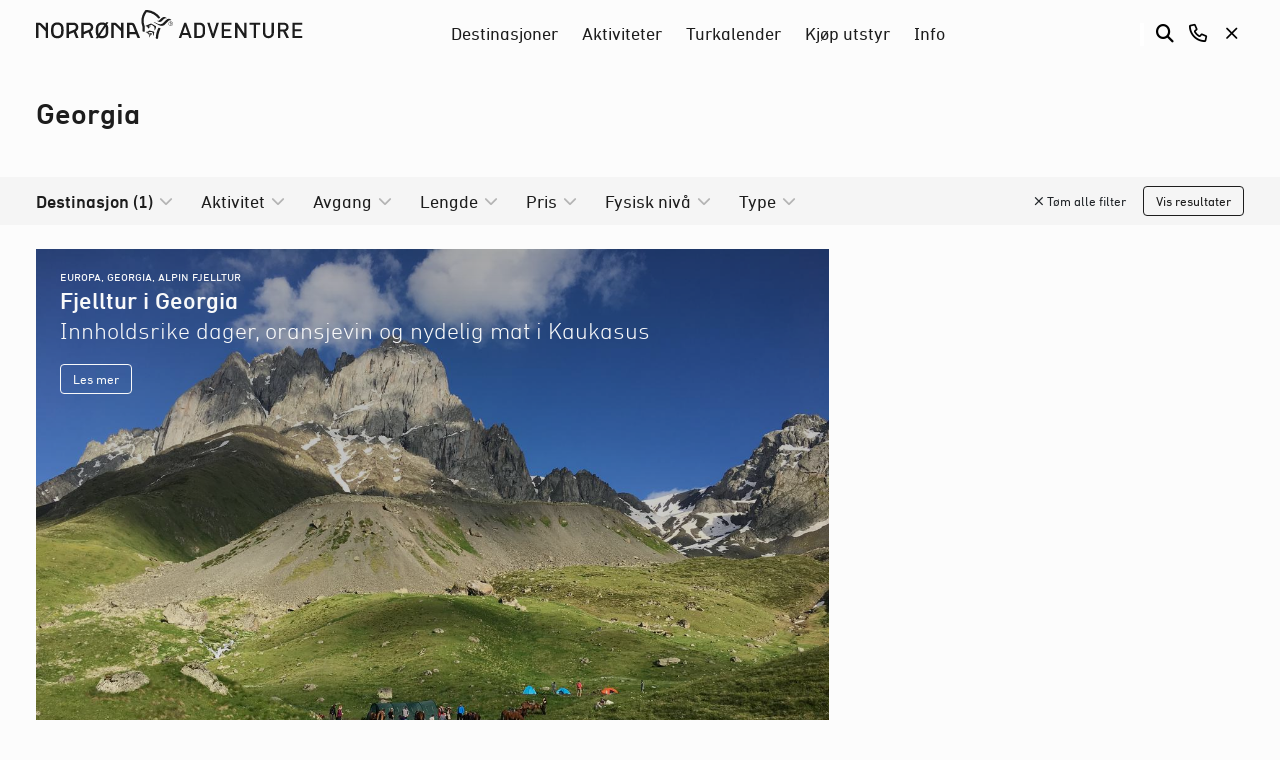

--- FILE ---
content_type: text/html; charset=UTF-8
request_url: https://adventure.norrona.com/no/europa/georgia/
body_size: 42654
content:
<!doctype html>
<html lang="nb">
	<head>
	    <!--
        DESIGNED & CODED WITH LOVE BY
 ________  ________  _________  ________  ___  ___     
|\   ____\|\   __  \|\___   ___\\   ____\|\  \|\  \    
\ \  \___|\ \  \|\  \|___ \  \_\ \  \___|\ \  \\\  \   
 \ \  \    \ \   __  \   \ \  \ \ \  \    \ \   __  \  
  \ \  \____\ \  \ \  \   \ \  \ \ \  \____\ \  \ \  \ 
   \ \_______\ \__\ \__\   \ \__\ \ \_______\ \__\ \__\
    \|_______|\|__|\|__|    \|__|  \|_______|\|__|\|__|

					www.catchmedia.no
-->
<base href="https://adventure.norrona.com/no/">
<title>Georgia - Norrøna Hvitserk</title>



<meta charset="utf-8">
<META HTTP-EQUIV="Content-type" CONTENT="text/html; charset=UTF-8">
<meta http-equiv="X-UA-Compatible" content="IE=edge">
<meta name="viewport" content="width=device-width, initial-scale=1">
<meta name="description" content="">
<meta name="SKYPE_TOOLBAR" content="SKYPE_TOOLBAR_PARSER_COMPATIBLE">
<meta name="robots" content="">
<meta property="fb:app_id" content="">
<meta property="og:title" content="Georgia">
<meta property="og:description" content="">
<meta property="og:site_name" content="Norrøna Hvitserk">
<meta property="og:url" content="https://adventure.norrona.com/no/europa/georgia/">
<meta property="og:type" content="website">
<meta property="og:locale" content="nb">
<meta property="og:image" content="https://adventure.norrona.com/no/../no/assets/image-cache/drive/1_OaI2ujKhprSYns8DOE3P14koqsb1SpH.74d6c0c1.jpg" />
<meta property="og:image:width" content="1200" />
<meta property="og:image:height" content="630" />

<!-- Twitter -->
<meta property="twitter:card" content="summary_large_image">
<meta property="twitter:url" content="https://adventure.norrona.com/no/europa/georgia/">
<meta property="twitter:title" content="Georgia">
<meta property="twitter:description" content="">



<link rel="apple-touch-icon" sizes="180x180" href="/assets/icons/apple-touch-icon.png">
<link rel="icon" type="image/png" sizes="32x32" href="/assets/icons/favicon-32x32.png">
<link rel="icon" type="image/png" sizes="16x16" href="/assets/icons/favicon-16x16.png">
<link rel="manifest" href="/assets/icons/site.webmanifest">
<link rel="mask-icon" href="/assets/icons/safari-pinned-tab.svg" color="#1d1d1d">
<link rel="shortcut icon" href="/assets/icons/favicon.ico">
<meta name="msapplication-TileColor" content="#1d1d1d">
<meta name="msapplication-config" content="/assets/icons/browserconfig.xml">
<meta name="theme-color" content="#ffffff">

<!-- CSS -->
<link rel="stylesheet" href="https://cdnjs.cloudflare.com/ajax/libs/Swiper/8.4.2/swiper-bundle.min.css">
<link rel="stylesheet" href="https://cdnjs.cloudflare.com/ajax/libs/noUiSlider/15.6.1/nouislider.min.css">
<link rel="stylesheet" href="assets/css/rte.css?ver=cc89c25f1cb1df3e7133a30aa6602498">
<link rel="stylesheet" href="assets/css/site.css?ver=80a87decaec836fba70f7e856032bec6">
<link rel="stylesheet" href="assets/css/step-by-step.css?ver=cffa4411811404ccbe27adb422e40bd8">
    
<script src="https://kit.fontawesome.com/c806b7b6e4.js" crossorigin="anonymous"></script>

<link rel="alternate" hreflang="nb" href="https://adventure.norrona.com/no/europa/georgia/">

<script>
  (function(f,b,e,v,n,t,s){
    if(f.fbq) return;
    n=f.fbq=function(){
      n.callMethod ?
        n.callMethod.apply(n,arguments) :
        n.queue.push(arguments);
    };
    if(!f._fbq) f._fbq=n;
    n.push=n;
    n.loaded=false; // viktig: ikke lastet ennå
    n.version='2.0';
    n.queue=[];
  })(window, document);
</script>
<script>
  (function () {
    function maybeLoadMetaPixel() {
      if (!window.CookieInformation || typeof CookieInformation.getConsentGivenFor !== 'function') {
        return;
      }

      const allowed = CookieInformation.getConsentGivenFor('cookie_cat_marketing');
      console.log('Meta Pixel consent:', allowed);

      if (!allowed) return;
      if (window.__metaLoaded) return;

      window.__metaLoaded = true;

      const s = document.createElement('script');
      s.async = true;
      s.src = 'https://connect.facebook.net/en_US/fbevents.js';

      const firstScript = document.getElementsByTagName('script')[0];
      firstScript.parentNode.insertBefore(s, firstScript);

      // Init AFTER script load
      s.onload = function () {
        fbq('init', '493485167499201');
        fbq('track', 'PageView');
        console.log('Meta Pixel lastet');
      };
    }

    window.addEventListener('CookieInformationConsentGiven', maybeLoadMetaPixel);
    window.addEventListener('load', function () {
      setTimeout(maybeLoadMetaPixel, 0);
    });
  })();
</script>


<script id="CookieConsent" src="https://policy.app.cookieinformation.com/uc.js"
data-culture="EN" data-gcm-version="2.0" type="text/javascript"></script>
<script src="https://www.googletagmanager.com/gtag/js?id=G-H1W4QR20ZG" type="text/javascript"></script>


<!--- Klaviyo-script ---->

<script>
  window.dataLayer = window.dataLayer || [];
  function gtag(){ dataLayer.push(arguments); }
</script>



<script>
  (function () {
    function loadGA4Once() {
      if (window.__gaLoaded) return;
      window.__gaLoaded = true;

      console.log('GA: laster gtag.js');

      var s = document.createElement('script');
      s.async = true;
      s.src = 'https://www.googletagmanager.com/gtag/js?id=G-H1W4QR20ZG';
      document.head.appendChild(s);

      // Init + config etter at script-taggen er lagt til (holder i praksis)
      gtag('js', new Date());
      gtag('config', 'G-H1W4QR20ZG');

      console.log('GA: config sendt');
    }

    function maybeEnableGA() {
      if (!window.CookieInformation || typeof CookieInformation.getConsentGivenFor !== 'function') {
        console.log('GA: CookieInformation ikke klar ennå');
        return;
      }

      var allowed = CookieInformation.getConsentGivenFor('cookie_cat_statistic');
      console.log('GA: statistical consent =', allowed);

      if (!allowed) return;
      loadGA4Once();
    }

    window.addEventListener('CookieInformationConsentGiven', maybeEnableGA);
    window.addEventListener('load', function () { setTimeout(maybeEnableGA, 0); });
  })();
</script>

	</head>
	<body id="id-429" class="w-100 h-100 bg-white">
	    
        <header id="page-header" class="position-relative bg-white">
            <div class="container">
    <div class="row align-items-center desktop-row">
        <div class="col-4">
            <a class="pb-1 d-block" id="page-logo" href="https://adventure.norrona.com/no/">
                <span id="mainlogo-desktop" class="d-none d-lg-inline-block"><svg xmlns="http://www.w3.org/2000/svg" class="brand-logo" viewBox="0 0 126 14"><path fill="#1D1D1D" fill-rule="evenodd" d="M70.2016,7.51472999 L69.0926,10.67273 L71.2806,10.67273 L70.2016,7.51472999 Z M72.0706,13.02173 L71.5806,11.59173 L68.7726,11.59173 L68.2826,13.02173 L67.1336,13.02173 L69.7416,5.90572999 L70.6116,5.90572999 L73.2196,13.02173 L72.0706,13.02173 Z M78.0605,7.35462999 C77.7605,7.00462999 77.3515,6.86462999 76.8415,6.86462999 L75.5415,6.86462999 L75.5415,12.06163 L76.8415,12.06163 C77.3515,12.06163 77.7605,11.92163 78.0605,11.57263 C78.4105,11.18263 78.4405,10.52263 78.4405,9.46262999 C78.4405,8.40362999 78.4105,7.74462999 78.0605,7.35462999 M78.9795,12.12263 C78.4805,12.74163 77.8505,13.02163 76.9615,13.02163 L74.4625,13.02163 L74.4625,5.90562999 L76.9615,5.90562999 C77.8505,5.90562999 78.4805,6.18462999 78.9795,6.80462999 C79.4995,7.44462999 79.5195,8.32462999 79.5195,9.46262999 C79.5195,10.60263 79.4995,11.48263 78.9795,12.12263 M83.6912,13.02153 L82.8522,13.02153 L80.5132,5.90552999 L81.6322,5.90552999 L83.2722,11.08253 L84.9112,5.90552999 L86.0502,5.90552999 L83.6912,13.02153 Z M87.3326,13.02153 L87.3326,5.90552999 L91.8796,5.90552999 L91.8796,6.87552999 L88.4116,6.87552999 L88.4116,8.95352999 L91.3706,8.95352999 L91.3706,9.91352999 L88.4116,9.91352999 L88.4116,12.05153 L91.8796,12.05153 L91.8796,13.02153 L87.3326,13.02153 Z M98,13.02153 L94.712,8.01352999 L94.712,13.02153 L93.633,13.02153 L93.633,5.90552999 L94.622,5.90552999 L97.91,10.90253 L97.91,5.90552999 L98.99,5.90552999 L98.99,13.02153 L98,13.02153 Z M103.4712,6.87512999 L103.4712,13.02113 L102.3912,13.02113 L102.3912,6.87512999 L100.4322,6.87512999 L100.4322,5.90512999 L105.4292,5.90512999 L105.4292,6.87512999 L103.4712,6.87512999 Z M109.3011,13.08113 C107.8521,13.08113 106.7521,12.09213 106.7521,10.62313 L106.7521,5.90512999 L107.8321,5.90512999 L107.8321,10.57213 C107.8321,11.52213 108.4111,12.11113 109.3011,12.11113 C110.1911,12.11113 110.7801,11.52213 110.7801,10.57213 L110.7801,5.90512999 L111.8601,5.90512999 L111.8601,10.62313 C111.8601,12.09213 110.7501,13.08113 109.3011,13.08113 M116.4804,6.87512999 L114.8814,6.87512999 L114.8814,9.10412999 L116.4804,9.10412999 C117.2004,9.10412999 117.6894,8.69312999 117.6894,7.99412999 C117.6894,7.29412999 117.2004,6.87512999 116.4804,6.87512999 L116.4804,6.87512999 Z M117.7304,13.02113 L116.2304,10.02213 L114.8814,10.02213 L114.8814,13.02113 L113.8024,13.02113 L113.8024,5.90512999 L116.5604,5.90512999 C117.9094,5.90512999 118.7694,6.77412999 118.7694,7.98412999 C118.7694,9.00412999 118.1494,9.65312999 117.3504,9.87312999 L118.9894,13.02113 L117.7304,13.02113 Z M120.6424,13.02153 L120.6424,5.90552999 L125.1894,5.90552999 L125.1894,6.87552999 L121.7214,6.87552999 L121.7214,8.95352999 L124.6804,8.95352999 L124.6804,9.91352999 L121.7214,9.91352999 L121.7214,12.05153 L125.1894,12.05153 L125.1894,13.02153 L120.6424,13.02153 Z M4.617,5.90028437 C4.576,5.90028437 4.545,5.93128437 4.545,5.96828437 L4.545,8.30128437 L2.713,6.47228437 C2.322,6.08228437 1.9,5.90028437 1.424,5.90028437 L0.07,5.90028437 C0.031,5.90028437 1.42108547e-14,5.93128437 1.42108547e-14,5.96828437 L1.42108547e-14,12.9542844 C1.42108547e-14,12.9912844 0.031,13.0202844 0.07,13.0202844 L1.082,13.0202844 C1.121,13.0202844 1.154,12.9912844 1.154,12.9542844 L1.154,6.96428437 L1.424,6.96428437 C1.568,6.96428437 1.697,7.02128437 1.789,7.11528437 L4.545,9.87028437 L4.545,12.9542844 C4.545,12.9912844 4.576,13.0202844 4.617,13.0202844 L5.629,13.0202844 C5.668,13.0202844 5.701,12.9912844 5.701,12.9542844 L5.701,5.96828437 C5.701,5.93128437 5.668,5.90028437 5.629,5.90028437 L4.617,5.90028437 Z M40.0545,5.90028437 C40.0155,5.90028437 39.9825,5.93128437 39.9825,5.96828437 L39.9825,8.30128437 L38.1505,6.47228437 C37.7595,6.08228437 37.3375,5.90028437 36.8635,5.90028437 L35.5075,5.90028437 C35.4665,5.90028437 35.4395,5.93128437 35.4395,5.96828437 L35.4395,12.9542844 C35.4395,12.9912844 35.4665,13.0202844 35.5075,13.0202844 L36.5195,13.0202844 C36.5585,13.0202844 36.5915,12.9912844 36.5915,12.9542844 L36.5915,6.96428437 L36.8635,6.96428437 C37.0035,6.96428437 37.1345,7.02128437 37.2245,7.11528437 L39.9825,9.87028437 L39.9825,12.9542844 C39.9825,12.9912844 40.0115,13.0202844 40.0545,13.0202844 L41.0645,13.0202844 C41.1035,13.0202844 41.1345,12.9912844 41.1345,12.9542844 L41.1345,5.96828437 C41.1345,5.93128437 41.1035,5.90028437 41.0645,5.90028437 L40.0545,5.90028437 Z M34.0272,5.82418437 C34.0292,5.81618437 34.0312,5.80618437 34.0312,5.79718437 C34.0312,5.77318437 34.0132,5.75618437 33.9882,5.75618437 L33.0522,5.75618437 C33.0152,5.75618437 32.9842,5.76918437 32.9662,5.79518437 L32.7182,6.16818437 C32.4082,5.98218437 32.0562,5.86118437 31.6852,5.82618437 C31.4882,5.80618437 31.2672,5.78118437 31.0642,5.78118437 C30.8612,5.78118437 30.6382,5.80618437 30.4432,5.82618437 C29.2592,5.94118437 28.2832,6.92018437 28.1702,8.09818437 C28.1272,8.53218437 28.0972,9.02018437 28.0972,9.46218437 C28.0972,9.90518437 28.1272,10.3931844 28.1702,10.8231844 C28.2182,11.3191844 28.4182,11.7781844 28.7202,12.1511844 L28.0882,13.0961844 C28.0842,13.1021844 28.0802,13.1121844 28.0802,13.1221844 C28.0802,13.1471844 28.1012,13.1651844 28.1252,13.1651844 L29.0662,13.1651844 C29.1012,13.1651844 29.1312,13.1491844 29.1482,13.1221844 L29.3982,12.7471844 C29.7112,12.9401844 30.0662,13.0631844 30.4432,13.0981844 C30.6382,13.1201844 30.8612,13.1431844 31.0642,13.1431844 C31.2672,13.1431844 31.4882,13.1201844 31.6852,13.0981844 C32.8692,12.9831844 33.8432,12.0091844 33.9572,10.8231844 C34.0002,10.3931844 34.0292,9.90518437 34.0292,9.46218437 C34.0292,9.02018437 34.0002,8.53218437 33.9572,8.09818437 C33.9102,7.59918437 33.7052,7.13818437 33.4002,6.76118437 L34.0272,5.82418437 Z M29.3362,10.7201844 C29.2982,10.3211844 29.2732,9.86618437 29.2732,9.46018437 C29.2732,9.05318437 29.2982,8.59818437 29.3362,8.20618437 C29.3982,7.52918437 29.9392,6.95718437 30.5762,6.89018437 C30.7322,6.87518437 30.9062,6.85318437 31.0642,6.85318437 C31.2202,6.85318437 31.3982,6.87518437 31.5502,6.89018437 C31.7502,6.91018437 31.9372,6.98018437 32.1072,7.08618437 L29.4232,11.0981844 C29.3792,10.9771844 29.3492,10.8501844 29.3362,10.7201844 L29.3362,10.7201844 Z M32.7912,10.7201844 C32.7302,11.3971844 32.1872,11.9701844 31.5502,12.0361844 C31.3982,12.0521844 31.2202,12.0731844 31.0642,12.0731844 C30.9062,12.0731844 30.7322,12.0521844 30.5762,12.0361844 C30.3752,12.0141844 30.1792,11.9401844 30.0112,11.8331844 L32.6972,7.81218437 C32.7462,7.93718437 32.7792,8.06818437 32.7912,8.20618437 C32.8282,8.60018437 32.8552,9.05518437 32.8552,9.46218437 C32.8552,9.87018437 32.8282,10.3231844 32.7912,10.7201844 L32.7912,10.7201844 Z M10.662,5.82608438 C10.463,5.80608438 10.242,5.78108438 10.039,5.78108438 C9.838,5.78108438 9.615,5.80608438 9.418,5.82608438 C8.236,5.94108438 7.262,6.92008438 7.144,8.09808438 C7.103,8.53208438 7.074,9.02008438 7.074,9.46208438 C7.074,9.90508438 7.103,10.3930844 7.144,10.8230844 C7.262,12.0090844 8.236,12.9830844 9.418,13.0980844 C9.615,13.1200844 9.838,13.1430844 10.041,13.1430844 C10.242,13.1430844 10.463,13.1200844 10.66,13.0980844 C11.846,12.9830844 12.82,12.0090844 12.933,10.8230844 C12.978,10.3930844 13.006,9.90508438 13.006,9.46208438 C13.006,9.02008438 12.978,8.53208438 12.933,8.09808438 C12.82,6.92008438 11.846,5.94108438 10.662,5.82608438 M11.767,10.7200844 C11.705,11.3970844 11.164,11.9700844 10.527,12.0360844 C10.373,12.0520844 10.197,12.0730844 10.041,12.0730844 C9.883,12.0730844 9.707,12.0520844 9.553,12.0360844 C8.916,11.9700844 8.375,11.3970844 8.312,10.7200844 C8.275,10.3210844 8.248,9.86608438 8.248,9.46008438 C8.248,9.05408438 8.275,8.59808438 8.312,8.20608438 C8.375,7.52908438 8.916,6.95708438 9.553,6.89008438 C9.707,6.87508438 9.883,6.85308438 10.039,6.85308438 C10.195,6.85308438 10.373,6.87508438 10.527,6.89008438 C11.164,6.95708438 11.705,7.52908438 11.767,8.20608438 C11.803,8.60008438 11.83,9.05508438 11.83,9.46208438 C11.83,9.87008438 11.803,10.3230844 11.767,10.7200844 M46.6151,7.19718437 C46.2011,6.16218437 45.5881,5.90018437 44.6621,5.90018437 L42.8591,5.90018437 C42.8201,5.90018437 42.7911,5.93118437 42.7911,5.96818437 L42.7911,12.9541844 C42.7911,12.9911844 42.8201,13.0201844 42.8591,13.0201844 L43.8731,13.0201844 C43.9121,13.0201844 43.9431,12.9911844 43.9431,12.9541844 L43.9431,11.2411844 L47.0151,11.2411844 L47.7111,12.9681844 C47.7221,12.9991844 47.7561,13.0201844 47.7951,13.0201844 L48.8751,13.0201844 C48.9061,13.0201844 48.9281,12.9971844 48.9281,12.9681844 C48.9281,12.9641844 48.9281,12.9561844 48.9241,12.9501844 L46.6151,7.19718437 Z M43.9431,10.1691844 L43.9431,6.96518437 L44.7421,6.96518437 C45.1851,6.96518437 45.3691,7.08618437 45.5621,7.61118437 L46.5881,10.1691844 L43.9431,10.1691844 Z M19.9471,13.0203844 C19.9761,13.0203844 20.0021,12.9933844 20.0021,12.9673844 C20.0021,12.9613844 19.9981,12.9543844 19.9961,12.9443844 L18.7521,9.93838437 C19.4411,9.56538437 19.9101,8.85038437 19.9101,8.03538437 C19.9101,6.85338437 18.9261,5.90038437 17.7091,5.90038437 L14.4001,5.90038437 C14.3591,5.90038437 14.3281,5.93138437 14.3281,5.96838437 L14.3281,12.9503844 C14.3281,12.9913844 14.3591,13.0203844 14.3981,13.0203844 L15.4081,13.0203844 C15.4491,13.0203844 15.4801,12.9503844 15.4801,12.9503844 L15.4801,11.3033844 L17.7091,10.3813844 L18.7811,12.9673844 C18.7951,12.9993844 18.8241,13.0203844 18.8651,13.0203844 L19.9471,13.0203844 Z M18.0971,9.08638437 L15.4801,10.1703844 L15.4801,6.96638437 L17.7071,6.96638437 L17.7071,6.96438437 C18.2871,6.96438437 18.7561,7.44738437 18.7561,8.03538437 C18.7561,8.50638437 18.4821,8.91338437 18.0971,9.08638437 L18.0971,9.08638437 Z M26.9432,13.0203844 C26.9742,13.0203844 27.0002,12.9933844 27.0002,12.9673844 C27.0002,12.9613844 26.9962,12.9543844 26.9942,12.9443844 L25.7482,9.93838437 C26.4392,9.56538437 26.9062,8.85038437 26.9062,8.03538437 C26.9062,6.85338437 25.9222,5.90038437 24.7072,5.90038437 L21.3962,5.90038437 C21.3572,5.90038437 21.3242,5.93138437 21.3242,5.96838437 L21.3242,12.9503844 C21.3242,12.9913844 21.3572,13.0203844 21.3962,13.0203844 L22.4062,13.0203844 C22.4472,13.0203844 22.4782,12.9503844 22.4782,12.9503844 L22.4782,11.3033844 L24.7072,10.3813844 L25.7772,12.9673844 C25.7912,12.9993844 25.8222,13.0203844 25.8612,13.0203844 L26.9432,13.0203844 Z M25.0952,9.08638437 L22.4782,10.1703844 L22.4782,6.96638437 L24.7072,6.96638437 L24.7072,6.96438437 C25.2832,6.96438437 25.7522,7.44738437 25.7522,8.03538437 C25.7522,8.50638437 25.4802,8.91338437 25.0952,9.08638437 L25.0952,9.08638437 Z M57.4588,4.99598437 C57.3648,4.97098437 57.2748,4.97598437 57.1878,5.01198437 L56.9958,5.08998437 L57.6248,5.42398437 C58.1248,5.68898437 58.7598,5.61298437 59.1818,5.19298437 L60.2378,4.13898437 C60.4058,3.96698437 60.6268,3.88698437 60.8438,3.88698437 L61.3138,3.88698437 C61.3418,3.88698437 61.3708,3.87698437 61.3908,3.85698437 L61.4218,3.82198437 C61.4568,3.79298437 61.4338,3.74198437 61.4038,3.72598437 L60.9238,3.44298437 C60.4318,3.17998437 59.7148,3.14598437 59.0638,3.80098437 L58.0158,4.84798437 C57.8628,4.99998437 57.6478,5.04898437 57.4588,4.99598437 M56.1618,7.38898437 L54.2728,6.38098437 C54.1678,6.32198437 54.0428,6.31398437 53.9238,6.36298437 L51.4838,7.37298437 C51.5058,7.42398437 51.5468,7.46698437 51.6018,7.48998437 L52.2398,7.75398437 C52.3418,7.79698437 52.4278,7.87898437 52.4748,7.98598437 L52.7128,8.56498437 C52.7358,8.62198437 52.7968,8.64698437 52.8538,8.62598437 C52.8668,8.61798437 52.8768,8.60998437 52.8868,8.59998437 L53.8278,7.65798437 C53.8808,7.60498437 53.8948,7.53098437 53.8668,7.46698437 L53.1498,7.76398437 L53.0138,7.43398437 L54.3128,6.89398437 C54.3788,6.86898437 54.4528,6.88098437 54.5038,6.92598437 L55.3948,7.64998437 C55.5898,7.81398437 55.6928,8.04698437 55.6928,8.28198437 L55.6928,8.99498437 C55.6928,9.17898437 55.7578,9.36198437 55.8848,9.51698437 C56.0758,8.96998437 56.2268,8.59698437 56.4378,8.15898437 C56.5718,7.88298437 56.4388,7.53898437 56.1618,7.38898437 M51.8608,1.30098437 C51.9178,1.22298437 52.0078,1.13698437 52.0628,1.11498437 C52.1148,1.09198437 52.2398,1.08798437 52.3398,1.09798437 C54.3888,1.31798437 56.1908,2.35698437 57.4078,3.88898437 C57.5268,4.04098437 57.7728,4.08198437 57.9378,3.91598437 C58.0818,3.77498437 58.3668,3.48998437 58.3668,3.48998437 C58.4038,3.45098437 58.3848,3.40398437 58.3688,3.38498437 C56.8978,1.44498437 54.6188,0.151984375 52.0328,0.003984375 C51.8728,-0.008015625 51.7298,0.005984375 51.6128,0.054984375 C51.5158,0.097984375 51.3398,0.227984375 51.2718,0.306984375 C49.6678,2.25998437 49.1048,4.98198437 49.9798,7.50598437 C50.0198,7.62498437 50.0568,7.75398437 50.0568,7.89098437 L50.0568,9.55198437 C50.0568,9.84698437 50.2948,10.0849844 50.5898,10.0849844 L50.9448,10.0849844 C51.0448,10.0849844 51.1228,10.0049844 51.1228,9.90298437 L51.1248,7.71098437 C51.1248,7.57798437 51.0958,7.44698437 51.0508,7.32398437 C50.2658,5.24798437 50.6348,2.99598437 51.8608,1.30098437 M55.1268,9.93798437 L53.2088,9.56098437 C53.1558,9.55198437 53.1048,9.57898437 53.0838,9.62398437 C52.9898,9.83098437 52.8068,9.98298437 52.5738,10.0279844 L51.5288,10.2369844 L51.5628,10.2859844 C51.6328,10.3929844 51.7498,10.4599844 51.8868,10.4599844 L52.2378,10.4599844 L52.6328,11.0479844 C52.7888,11.2819844 53.0778,11.3989844 53.3628,11.3289844 L53.4958,11.5319844 C53.2768,11.6809844 53.1878,11.9679844 53.2908,12.2199844 L53.4938,12.7039844 C53.5208,12.7669844 53.5838,12.8129844 53.6598,12.8129844 L53.6598,12.0439844 C53.6598,11.9749844 53.6888,11.9189844 53.7318,11.8859844 L54.5348,11.2249844 C54.4878,11.1669844 54.4138,11.1489844 54.3458,11.1689844 L53.8928,11.3519844 C53.8278,11.3819844 53.7498,11.3679844 53.6988,11.3149844 L53.6328,11.2509844 L54.6678,10.9339844 C54.6248,10.8329844 54.5208,10.7629844 54.4038,10.7739844 L53.3048,10.8879844 C53.1678,10.8989844 53.0428,10.8409844 52.9608,10.7429844 L52.7298,10.4599844 L52.7318,10.4599844 C52.9378,10.4599844 53.1208,10.3779844 53.2558,10.2429844 L54.2928,10.2429844 C54.6048,10.2429844 54.8648,10.4679844 54.9218,10.7589844 L55.1048,11.6789844 C55.1308,11.8149844 55.2208,11.9149844 55.3378,11.9639844 C55.3928,11.5089844 55.4688,11.0559844 55.5718,10.6199844 L55.5738,10.6119844 C55.6368,10.3019844 55.4358,10.0029844 55.1268,9.93798437 M58.4548,8.47498437 C58.2438,8.41898437 57.9878,8.32298437 57.9278,8.30198437 C57.7438,8.23098437 57.5468,8.31498437 57.4628,8.49298437 C56.7828,9.86998437 56.3828,11.4029844 56.3298,13.0199844 C56.3238,13.2219844 56.4898,13.3799844 56.6878,13.3799844 L57.2168,13.3799844 C57.3138,13.3799844 57.3968,13.2999844 57.3968,13.2039844 C57.4238,11.5829844 57.8378,10.0539844 58.5508,8.71198437 C58.5978,8.62598437 58.5448,8.50498437 58.4548,8.47498437 M63.0228,4.73198438 L63.4938,4.73198438 C63.5208,4.73198438 63.5488,4.72298438 63.5678,4.69898438 L63.5998,4.66798438 C63.6348,4.63498438 63.6108,4.58798438 63.5798,4.56798438 L63.1048,4.28298438 C62.6088,4.02098438 61.8948,3.99198438 61.2418,4.64398438 L59.9378,5.94898438 C59.2458,6.64098438 58.2088,6.95098438 56.7148,6.15398438 L55.8908,5.71098438 C55.7868,5.64998438 55.6578,5.64098438 55.5408,5.69098438 L55.3808,5.75998438 L57.9178,7.11498438 C58.8108,7.59798438 59.9408,7.45498438 60.6928,6.70898438 L62.4178,4.98198438 C62.5858,4.80998438 62.8028,4.73198438 63.0228,4.73198438 M63.8088,6.18298437 C63.8088,6.01398437 63.6718,5.88298437 63.5018,5.88298437 L62.9858,5.88298437 L62.9858,6.90798437 L63.1408,6.90798437 L63.1408,6.67398437 L63.4858,6.52698437 L63.6428,6.90798437 L63.8028,6.90798437 L63.6208,6.46898437 C63.7318,6.42798437 63.8088,6.31398437 63.8088,6.18298437 M63.5628,6.32798437 L63.1408,6.50198437 L63.1408,6.03098437 L63.5018,6.03098437 C63.5858,6.03098437 63.6538,6.10298437 63.6538,6.18298437 C63.6538,6.24798437 63.6168,6.30298437 63.5628,6.32798437 M63.3458,5.36098438 C62.7768,5.36098438 62.3138,5.82398438 62.3138,6.39598438 C62.3138,6.96498438 62.7768,7.42598438 63.3458,7.42598438 C63.9138,7.42598438 64.3768,6.96498438 64.3768,6.39598438 C64.3768,5.82398438 63.9138,5.36098438 63.3458,5.36098438 M63.3458,7.27098437 C62.8628,7.27098437 62.4688,6.87698437 62.4688,6.39598437 C62.4688,5.90598437 62.8628,5.51898437 63.3458,5.51898437 C63.8298,5.51898437 64.2228,5.90598437 64.2228,6.39598437 C64.2228,6.87698437 63.8298,7.27098437 63.3458,7.27098437"/></svg></span>
                <span id="mainlogo-mobile" class="d-lg-none"><svg xmlns="http://www.w3.org/2000/svg" width="76" height="14" viewBox="0 0 76 14"><path fill="#1D1D1D" fill-rule="evenodd" d="M20.6330678,7.51479499 L19.5240678,10.672795 L21.7120678,10.672795 L20.6330678,7.51479499 Z M22.5020678,13.021795 L22.0120678,11.591795 L19.2040678,11.591795 L18.7140678,13.021795 L17.5650678,13.021795 L20.1730678,5.90579499 L21.0430678,5.90579499 L23.6510678,13.021795 L22.5020678,13.021795 Z M28.4919678,7.35469499 C28.1919678,7.00469499 27.7829678,6.86469499 27.2729678,6.86469499 L25.9729678,6.86469499 L25.9729678,12.061695 L27.2729678,12.061695 C27.7829678,12.061695 28.1919678,11.921695 28.4919678,11.572695 C28.8419678,11.182695 28.8719678,10.522695 28.8719678,9.46269499 C28.8719678,8.40369499 28.8419678,7.74469499 28.4919678,7.35469499 M29.4109678,12.122695 C28.9119678,12.741695 28.2819678,13.021695 27.3929678,13.021695 L24.8939678,13.021695 L24.8939678,5.90569499 L27.3929678,5.90569499 C28.2819678,5.90569499 28.9119678,6.18469499 29.4109678,6.80469499 C29.9309678,7.44469499 29.9509678,8.32469499 29.9509678,9.46269499 C29.9509678,10.602695 29.9309678,11.482695 29.4109678,12.122695 M34.1226678,13.021595 L33.2836678,13.021595 L30.9446678,5.90559499 L32.0636678,5.90559499 L33.7036678,11.082595 L35.3426678,5.90559499 L36.4816678,5.90559499 L34.1226678,13.021595 Z M37.7640678,13.021595 L37.7640678,5.90559499 L42.3110678,5.90559499 L42.3110678,6.87559499 L38.8430678,6.87559499 L38.8430678,8.95359499 L41.8020678,8.95359499 L41.8020678,9.91359499 L38.8430678,9.91359499 L38.8430678,12.051595 L42.3110678,12.051595 L42.3110678,13.021595 L37.7640678,13.021595 Z M48.4314678,13.021595 L45.1434678,8.01359499 L45.1434678,13.021595 L44.0644678,13.021595 L44.0644678,5.90559499 L45.0534678,5.90559499 L48.3414678,10.902595 L48.3414678,5.90559499 L49.4214678,5.90559499 L49.4214678,13.021595 L48.4314678,13.021595 Z M53.9026678,6.87519499 L53.9026678,13.021195 L52.8226678,13.021195 L52.8226678,6.87519499 L50.8636678,6.87519499 L50.8636678,5.90519499 L55.8606678,5.90519499 L55.8606678,6.87519499 L53.9026678,6.87519499 Z M59.7325678,13.081195 C58.2835678,13.081195 57.1835678,12.092195 57.1835678,10.623195 L57.1835678,5.90519499 L58.2635678,5.90519499 L58.2635678,10.572195 C58.2635678,11.522195 58.8425678,12.111195 59.7325678,12.111195 C60.6225678,12.111195 61.2115678,11.522195 61.2115678,10.572195 L61.2115678,5.90519499 L62.2915678,5.90519499 L62.2915678,10.623195 C62.2915678,12.092195 61.1815678,13.081195 59.7325678,13.081195 M66.9118678,6.87519499 L65.3128678,6.87519499 L65.3128678,9.10419499 L66.9118678,9.10419499 C67.6318678,9.10419499 68.1208678,8.69319499 68.1208678,7.99419499 C68.1208678,7.29419499 67.6318678,6.87519499 66.9118678,6.87519499 L66.9118678,6.87519499 Z M68.1618678,13.021195 L66.6618678,10.022195 L65.3128678,10.022195 L65.3128678,13.021195 L64.2338678,13.021195 L64.2338678,5.90519499 L66.9918678,5.90519499 C68.3408678,5.90519499 69.2008678,6.77419499 69.2008678,7.98419499 C69.2008678,9.00419499 68.5808678,9.65319499 67.7818678,9.87319499 L69.4208678,13.021195 L68.1618678,13.021195 Z M71.0738678,13.021595 L71.0738678,5.90559499 L75.6208678,5.90559499 L75.6208678,6.87559499 L72.1528678,6.87559499 L72.1528678,8.95359499 L75.1118678,8.95359499 L75.1118678,9.91359499 L72.1528678,9.91359499 L72.1528678,12.051595 L75.6208678,12.051595 L75.6208678,13.021595 L71.0738678,13.021595 Z M7.89026776,4.99604938 C7.79626776,4.97104938 7.70626776,4.97604938 7.61926776,5.01204938 L7.42726776,5.09004938 L8.05626776,5.42404938 C8.55626776,5.68904938 9.19126776,5.61304938 9.61326776,5.19304938 L10.6692678,4.13904938 C10.8372678,3.96704938 11.0582678,3.88704938 11.2752678,3.88704938 L11.7452678,3.88704938 C11.7732678,3.88704938 11.8022678,3.87704938 11.8222678,3.85704938 L11.8532678,3.82204938 C11.8882678,3.79304938 11.8652678,3.74204938 11.8352678,3.72604938 L11.3552678,3.44304938 C10.8632678,3.18004938 10.1462678,3.14604938 9.49526776,3.80104938 L8.44726776,4.84804938 C8.29426776,5.00004938 8.07926776,5.04904938 7.89026776,4.99604938 M6.59326776,7.38904938 L4.70426776,6.38104938 C4.59926776,6.32204938 4.47426776,6.31404938 4.35526776,6.36304938 L1.91526776,7.37304938 C1.93726776,7.42404938 1.97826776,7.46704938 2.03326776,7.49004938 L2.67126776,7.75404938 C2.77326776,7.79704938 2.85926776,7.87904938 2.90626776,7.98604938 L3.14426776,8.56504938 C3.16726776,8.62204938 3.22826776,8.64704938 3.28526776,8.62604938 C3.29826776,8.61804938 3.30826776,8.61004938 3.31826776,8.60004938 L4.25926776,7.65804938 C4.31226776,7.60504938 4.32626776,7.53104938 4.29826776,7.46704938 L3.58126776,7.76404938 L3.44526776,7.43404938 L4.74426776,6.89404938 C4.81026776,6.86904938 4.88426776,6.88104938 4.93526776,6.92604938 L5.82626776,7.65004938 C6.02126776,7.81404938 6.12426776,8.04704938 6.12426776,8.28204938 L6.12426776,8.99504938 C6.12426776,9.17904938 6.18926776,9.36204938 6.31626776,9.51704938 C6.50726776,8.97004938 6.65826776,8.59704938 6.86926776,8.15904938 C7.00326776,7.88304938 6.87026776,7.53904938 6.59326776,7.38904938 M2.29226776,1.30104938 C2.34926776,1.22304938 2.43926776,1.13704938 2.49426776,1.11504938 C2.54626776,1.09204938 2.67126776,1.08804938 2.77126776,1.09804938 C4.82026776,1.31804938 6.62226776,2.35704938 7.83926776,3.88904938 C7.95826776,4.04104938 8.20426776,4.08204938 8.36926776,3.91604938 C8.51326776,3.77504938 8.79826776,3.49004938 8.79826776,3.49004938 C8.83526776,3.45104938 8.81626776,3.40404938 8.80026776,3.38504938 C7.32926776,1.44504938 5.05026776,0.152049383 2.46426776,0.00404938272 C2.30426776,-0.00795061728 2.16126776,0.00604938272 2.04426776,0.0550493827 C1.94726776,0.0980493827 1.77126776,0.228049383 1.70326776,0.307049383 C0.0992677557,2.26004938 -0.463732244,4.98204938 0.411267756,7.50604938 C0.451267756,7.62504938 0.488267756,7.75404938 0.488267756,7.89104938 L0.488267756,9.55204938 C0.488267756,9.84704938 0.726267756,10.0850494 1.02126776,10.0850494 L1.37626776,10.0850494 C1.47626776,10.0850494 1.55426776,10.0050494 1.55426776,9.90304938 L1.55626776,7.71104938 C1.55626776,7.57804938 1.52726776,7.44704938 1.48226776,7.32404938 C0.697267756,5.24804938 1.06626776,2.99604938 2.29226776,1.30104938 M5.55826776,9.93804938 L3.64026776,9.56104938 C3.58726776,9.55204938 3.53626776,9.57904938 3.51526776,9.62404938 C3.42126776,9.83104938 3.23826776,9.98304938 3.00526776,10.0280494 L1.96026776,10.2370494 L1.99426776,10.2860494 C2.06426776,10.3930494 2.18126776,10.4600494 2.31826776,10.4600494 L2.66926776,10.4600494 L3.06426776,11.0480494 C3.22026776,11.2820494 3.50926776,11.3990494 3.79426776,11.3290494 L3.92726776,11.5320494 C3.70826776,11.6810494 3.61926776,11.9680494 3.72226776,12.2200494 L3.92526776,12.7040494 C3.95226776,12.7670494 4.01526776,12.8130494 4.09126776,12.8130494 L4.09126776,12.0440494 C4.09126776,11.9750494 4.12026776,11.9190494 4.16326776,11.8860494 L4.96626776,11.2250494 C4.91926776,11.1670494 4.84526776,11.1490494 4.77726776,11.1690494 L4.32426776,11.3520494 C4.25926776,11.3820494 4.18126776,11.3680494 4.13026776,11.3150494 L4.06426776,11.2510494 L5.09926776,10.9340494 C5.05626776,10.8330494 4.95226776,10.7630494 4.83526776,10.7740494 L3.73626776,10.8880494 C3.59926776,10.8990494 3.47426776,10.8410494 3.39226776,10.7430494 L3.16126776,10.4600494 L3.16326776,10.4600494 C3.36926776,10.4600494 3.55226776,10.3780494 3.68726776,10.2430494 L4.72426776,10.2430494 C5.03626776,10.2430494 5.29626776,10.4680494 5.35326776,10.7590494 L5.53626776,11.6790494 C5.56226776,11.8150494 5.65226776,11.9150494 5.76926776,11.9640494 C5.82426776,11.5090494 5.90026776,11.0560494 6.00326776,10.6200494 L6.00526776,10.6120494 C6.06826776,10.3020494 5.86726776,10.0030494 5.55826776,9.93804938 M8.88626776,8.47504938 C8.67526776,8.41904938 8.41926776,8.32304938 8.35926776,8.30204938 C8.17526776,8.23104938 7.97826776,8.31504938 7.89426776,8.49304938 C7.21426776,9.87004938 6.81426776,11.4030494 6.76126776,13.0200494 C6.75526776,13.2220494 6.92126776,13.3800494 7.11926776,13.3800494 L7.64826776,13.3800494 C7.74526776,13.3800494 7.82826776,13.3000494 7.82826776,13.2040494 C7.85526776,11.5830494 8.26926776,10.0540494 8.98226776,8.71204938 C9.02926776,8.62604938 8.97626776,8.50504938 8.88626776,8.47504938 M13.4542678,4.73204938 L13.9252678,4.73204938 C13.9522678,4.73204938 13.9802678,4.72304938 13.9992678,4.69904938 L14.0312678,4.66804938 C14.0662678,4.63504938 14.0422678,4.58804938 14.0112678,4.56804938 L13.5362678,4.28304938 C13.0402678,4.02104938 12.3262678,3.99204938 11.6732678,4.64404938 L10.3692678,5.94904938 C9.67726776,6.64104938 8.64026776,6.95104938 7.14626776,6.15404938 L6.32226776,5.71104938 C6.21826776,5.65004938 6.08926776,5.64104938 5.97226776,5.69104938 L5.81226776,5.76004938 L8.34926776,7.11504938 C9.24226776,7.59804938 10.3722678,7.45504938 11.1242678,6.70904938 L12.8492678,4.98204938 C13.0172678,4.81004938 13.2342678,4.73204938 13.4542678,4.73204938 M14.2402678,6.18304938 C14.2402678,6.01404938 14.1032678,5.88304938 13.9332678,5.88304938 L13.4172678,5.88304938 L13.4172678,6.90804938 L13.5722678,6.90804938 L13.5722678,6.67404938 L13.9172678,6.52704938 L14.0742678,6.90804938 L14.2342678,6.90804938 L14.0522678,6.46904938 C14.1632678,6.42804938 14.2402678,6.31404938 14.2402678,6.18304938 M13.9942678,6.32804938 L13.5722678,6.50204938 L13.5722678,6.03104938 L13.9332678,6.03104938 C14.0172678,6.03104938 14.0852678,6.10304938 14.0852678,6.18304938 C14.0852678,6.24804938 14.0482678,6.30304938 13.9942678,6.32804938 M13.7772678,5.36104938 C13.2082678,5.36104938 12.7452678,5.82404938 12.7452678,6.39604938 C12.7452678,6.96504938 13.2082678,7.42604938 13.7772678,7.42604938 C14.3452678,7.42604938 14.8082678,6.96504938 14.8082678,6.39604938 C14.8082678,5.82404938 14.3452678,5.36104938 13.7772678,5.36104938 M13.7772678,7.27104938 C13.2942678,7.27104938 12.9002678,6.87704938 12.9002678,6.39604938 C12.9002678,5.90604938 13.2942678,5.51904938 13.7772678,5.51904938 C14.2612678,5.51904938 14.6542678,5.90604938 14.6542678,6.39604938 C14.6542678,6.87704938 14.2612678,7.27104938 13.7772678,7.27104938"/></svg></span>
            </a>
        </div>
        <div class="col">
            <nav id="page-nav" class="dropdown-nav d-none d-xl-block">
                <ul id="menu-accordion" class="p-0 m-0"><li data-chunk="pdo-parent-row" data-id="52" class="d-inline-block me-4">
    <div id="menu-heading-1">
        <div class="menu-title collapsed" role="button" data-bs-toggle="collapse" data-bs-target="#menu-collapse-1" aria-expanded="false" aria-controls="menu-collapse-1">Destinasjoner</div>
    </div>
    <div id="menu-collapse-1" class="menu-drop bg-white position-absolute w-100 collapse" aria-labelledby="menu-heading-1" data-bs-parent="#menu-accordion">
        
    <div data-chunk="pdo-inner" class="container">
        <div class="row">
            <div class="col offset-4">
                <div class="border-top py-4">
                    <div class="column-menu">
                        
<div data-chunk="pdo-inner-row-level-2" role="none">
    <label class="form-check-label h6 m-0 fw-bold"><a class="text-primary" href="norge/"  >Norge</a></label>
    

    <ul>
        

    
        <li data-chunk="pdo-inner-row-level-3" data-id="66"><a href="norge/ostlandet/"  >Østlandet</a></li>
    


    
        <li data-chunk="pdo-inner-row-level-3" data-id="62"><a href="norge/vestlandet/"  >Vestlandet</a></li>
    


    
        <li data-chunk="pdo-inner-row-level-3" data-id="65"><a href="norge/trondelag/"  >Midt-Norge</a></li>
    


    
        <li data-chunk="pdo-inner-row-level-3" data-id="67"><a href="norge/nord-norge/"  >Nord-Norge</a></li>
    


    
        <li data-chunk="pdo-inner-row-level-3" data-id="63"><a href="norge/svalbard/"  >Svalbard</a></li>
    

    </ul>

</div>


<div data-chunk="pdo-inner-row-level-2" role="none">
    <label class="form-check-label h6 m-0 fw-bold"><a class="text-primary" href="galleries/"  >Galleries</a></label>
    
</div>


<div data-chunk="pdo-inner-row-level-2" role="none">
    <label class="form-check-label h6 m-0 fw-bold"><a class="text-primary" href="afrika/"  >Afrika</a></label>
    

    <ul>
        

    
        <li data-chunk="pdo-inner-row-level-3" data-id="77"><a href="afrika/etiopia/"  >Etiopia</a></li>
    


    
        <li data-chunk="pdo-inner-row-level-3" data-id="724"><a href="afrika/kapp-verde/"  >Kapp Verde</a></li>
    


    
        <li data-chunk="pdo-inner-row-level-3" data-id="1393"><a href="afrika/kenya/"  >Kenya</a></li>
    


    
        <li data-chunk="pdo-inner-row-level-3" data-id="2018"><a href="afrika/madagaskar/"  >Madagaskar</a></li>
    


    
        <li data-chunk="pdo-inner-row-level-3" data-id="192"><a href="afrika/marokko/"  >Marokko</a></li>
    


    
        <li data-chunk="pdo-inner-row-level-3" data-id="195"><a href="afrika/namibia/"  >Namibia</a></li>
    


    
        <li data-chunk="pdo-inner-row-level-3" data-id="196"><a href="afrika/sor-afrika/"  >Sør-Afrika</a></li>
    


    
        <li data-chunk="pdo-inner-row-level-3" data-id="193"><a href="afrika/tanzania/"  >Tanzania</a></li>
    


    
        <li data-chunk="pdo-inner-row-level-3" data-id="1346"><a href="afrika/uganda/"  >Uganda</a></li>
    

    </ul>

</div>


<div data-chunk="pdo-inner-row-level-2" role="none">
    <label class="form-check-label h6 m-0 fw-bold"><a class="text-primary" href="asia/"  >Asia</a></label>
    

    <ul>
        

    
        <li data-chunk="pdo-inner-row-level-3" data-id="184"><a href="asia/bhutan/"  >Bhutan</a></li>
    


    
        <li data-chunk="pdo-inner-row-level-3" data-id="340"><a href="asia/india/"  >India</a></li>
    


    
        <li data-chunk="pdo-inner-row-level-3" data-id="317"><a href="asia/japan/"  >Japan</a></li>
    


    
        <li data-chunk="pdo-inner-row-level-3" data-id="445"><a href="asia/jordan/"  >Jordan</a></li>
    


    
        <li data-chunk="pdo-inner-row-level-3" data-id="1415"><a href="asia/kambodsja/"  >Kambodsja</a></li>
    


    
        <li data-chunk="pdo-inner-row-level-3" data-id="1804"><a href="asia/mongolia/"  >Mongolia</a></li>
    


    
        <li data-chunk="pdo-inner-row-level-3" data-id="183"><a href="asia/nepal/"  >Nepal</a></li>
    


    
        <li data-chunk="pdo-inner-row-level-3" data-id="1464"><a href="asia/pakistan/"  >Pakistan</a></li>
    


    
        <li data-chunk="pdo-inner-row-level-3" data-id="1775"><a href="asia/tadsjikistan/"  >Tadsjikistan</a></li>
    


    
        <li data-chunk="pdo-inner-row-level-3" data-id="1867"><a href="asia/tyrkia/"  >Tyrkia</a></li>
    


    
        <li data-chunk="pdo-inner-row-level-3" data-id="319"><a href="asia/vietnam/"  >Vietnam</a></li>
    

    </ul>

</div>


<div data-chunk="pdo-inner-row-level-2" role="none">
    <label class="form-check-label h6 m-0 fw-bold"><a class="text-primary" href="europa/"  >Europa</a></label>
    

    <ul>
        

    
        <li data-chunk="pdo-inner-row-level-3" data-id="191"><a href="europa/albania/"  >Albania</a></li>
    


    
        <li data-chunk="pdo-inner-row-level-3" data-id="230"><a href="europa/frankrike/"  >Frankrike</a></li>
    


    
        <li data-chunk="pdo-inner-row-level-3" data-id="429"><a href="europa/georgia/"  >Georgia</a></li>
    


    
        <li data-chunk="pdo-inner-row-level-3" data-id="78"><a href="europa/gronland/"  >Grønland</a></li>
    


    
        <li data-chunk="pdo-inner-row-level-3" data-id="187"><a href="europa/hellas/"  >Hellas</a></li>
    


    
        <li data-chunk="pdo-inner-row-level-3" data-id="347"><a href="europa/irland/"  >Irland</a></li>
    


    
        <li data-chunk="pdo-inner-row-level-3" data-id="186"><a href="europa/italia/"  >Italia</a></li>
    


    
        <li data-chunk="pdo-inner-row-level-3" data-id="1676"><a href="europa/kosovo/"  >Kosovo</a></li>
    


    
        <li data-chunk="pdo-inner-row-level-3" data-id="1352"><a href="europa/kroatia/"  >Kroatia</a></li>
    


    
        <li data-chunk="pdo-inner-row-level-3" data-id="236"><a href="europa/portugal/"  >Portugal</a></li>
    


    
        <li data-chunk="pdo-inner-row-level-3" data-id="2034"><a href="europa/slovakia/"  >Slovakia</a></li>
    


    
        <li data-chunk="pdo-inner-row-level-3" data-id="1627"><a href="europa/slovenia/"  >Slovenia</a></li>
    


    
        <li data-chunk="pdo-inner-row-level-3" data-id="451"><a href="europa/skottland/"  >Skottland</a></li>
    


    
        <li data-chunk="pdo-inner-row-level-3" data-id="503"><a href="europa/spania/"  >Spania</a></li>
    


    
        <li data-chunk="pdo-inner-row-level-3" data-id="940"><a href="europa/sverige/"  >Sverige</a></li>
    

    </ul>

</div>


<div data-chunk="pdo-inner-row-level-2" role="none">
    <label class="form-check-label h6 m-0 fw-bold"><a class="text-primary" href="mellom-amerika/"  >Mellom-Amerika</a></label>
    

    <ul>
        

    
        <li data-chunk="pdo-inner-row-level-3" data-id="238"><a href="mellom-amerika/cuba/"  >Cuba</a></li>
    

    </ul>

</div>


<div data-chunk="pdo-inner-row-level-2" role="none">
    <label class="form-check-label h6 m-0 fw-bold"><a class="text-primary" href="sor-amerika/"  >Sør-Amerika</a></label>
    

    <ul>
        

    
        <li data-chunk="pdo-inner-row-level-3" data-id="74"><a href="sor-amerika/argentina/"  >Argentina</a></li>
    


    
        <li data-chunk="pdo-inner-row-level-3" data-id="1157"><a href="sor-amerika/bolivia/"  >Bolivia</a></li>
    


    
        <li data-chunk="pdo-inner-row-level-3" data-id="1957"><a href="sor-amerika/chile/"  >Chile</a></li>
    


    
        <li data-chunk="pdo-inner-row-level-3" data-id="241"><a href="sor-amerika/colombia/"  >Colombia</a></li>
    


    
        <li data-chunk="pdo-inner-row-level-3" data-id="694"><a href="sor-amerika/ecuador/"  >Ecuador</a></li>
    


    
        <li data-chunk="pdo-inner-row-level-3" data-id="692"><a href="sor-amerika/peru/"  >Peru</a></li>
    

    </ul>

</div>


<div data-chunk="pdo-inner-row-level-2" role="none">
    <label class="form-check-label h6 m-0 fw-bold">Norrøna destinasjoner</label>
    

    <ul>
        

    
        <li data-chunk="pdo-inner-row-level-3" data-id="1785"><a href="norrona-destinasjoner/norrona-senja/"  >Norrøna Senja</a></li>
    


    
        <li data-chunk="pdo-inner-row-level-3" data-id="1907"><a href="https://destinations.norrona.com/no/varg/varg-s-y"  >Norrøna Varg Sail Yacht</a></li>
    


    
        <li data-chunk="pdo-inner-row-level-3" data-id="1908"><a href="https://destinations.norrona.com/no/campen/canvas-telemark/"  >Norrøna Canvas</a></li>
    

    </ul>

</div>


                    </div>
                </div>
            </div>
        </div>
    </div>


        
    </div>
</li><li data-chunk="pdo-parent-row" data-id="79" class="d-inline-block me-4">
    <div id="menu-heading-2">
        <div class="menu-title collapsed" role="button" data-bs-toggle="collapse" data-bs-target="#menu-collapse-2" aria-expanded="false" aria-controls="menu-collapse-2">Aktiviteter</div>
    </div>
    <div id="menu-collapse-2" class="menu-drop bg-white position-absolute w-100 collapse" aria-labelledby="menu-heading-2" data-bs-parent="#menu-accordion">
        
    <div data-chunk="pdo-inner" class="container">
        <div class="row">
            <div class="col offset-4">
                <div class="border-top py-4">
                    <div class="column-menu">
                        
<div data-chunk="pdo-inner-row-level-2" role="none">
    <label class="form-check-label h6 m-0 fw-bold"><a class="text-primary" href="aktiviteter/fottur/"  >Fottur</a></label>
    

    <ul>
        

    
        <li data-chunk="pdo-inner-row-level-3" data-id="82"><a href="aktiviteter/fottur/hoydetur"  >Høydetur</a></li>
    


    
        <li data-chunk="pdo-inner-row-level-3" data-id="1261"><a href="aktiviteter/fottur/alpin-fjelltur"  >Alpin fjelltur</a></li>
    


    
        <li data-chunk="pdo-inner-row-level-3" data-id="83"><a href="aktiviteter/fottur/fjelltur-fottur"  >Fjelltur/fottur</a></li>
    

    </ul>

</div>


<div data-chunk="pdo-inner-row-level-2" role="none">
    <label class="form-check-label h6 m-0 fw-bold"><a class="text-primary" href="aktiviteter/sykling/"  >Sykling</a></label>
    

    <ul>
        

    
        <li data-chunk="pdo-inner-row-level-3" data-id="86"><a href="aktiviteter/sykling/stisykling"  >Stisykling</a></li>
    


    
        <li data-chunk="pdo-inner-row-level-3" data-id="87"><a href="aktiviteter/sykling/sykkeltur"  >Sykkeltur</a></li>
    

    </ul>

</div>


<div data-chunk="pdo-inner-row-level-2" role="none">
    <label class="form-check-label h6 m-0 fw-bold"><a class="text-primary" href="aktiviteter/fjellski-langrenn/"  >Fjellski</a></label>
    

    <ul>
        

    
        <li data-chunk="pdo-inner-row-level-3" data-id="157"><a href="aktiviteter/fjellski-langrenn/fjellski"  >Fjellskitur</a></li>
    


    
        <li data-chunk="pdo-inner-row-level-3" data-id="199"><a href="aktiviteter/fjellski-langrenn/skiekspedisjon"  >Skiekspedisjon</a></li>
    

    </ul>

</div>


<div data-chunk="pdo-inner-row-level-2" role="none">
    <label class="form-check-label h6 m-0 fw-bold"><a class="text-primary" href="aktiviteter/ski-snowboard/"  >Ski/Snowboard</a></label>
    

    <ul>
        

    
        <li data-chunk="pdo-inner-row-level-3" data-id="207"><a href="aktiviteter/ski-snowboard/topptur"  >Topptur</a></li>
    


    
        <li data-chunk="pdo-inner-row-level-3" data-id="208"><a href="aktiviteter/ski-snowboard/ski-og-seil"  >Ski og seil</a></li>
    

    </ul>

</div>


<div data-chunk="pdo-inner-row-level-2" role="none">
    <label class="form-check-label h6 m-0 fw-bold"><a class="text-primary" href="aktiviteter/padling/"  >Padling</a></label>
    

    <ul>
        

    
        <li data-chunk="pdo-inner-row-level-3" data-id="211"><a href="aktiviteter/padling/kajakk"  >Kajakk</a></li>
    


    
        <li data-chunk="pdo-inner-row-level-3" data-id="212"><a href="aktiviteter/padling/packraft"  >Packraft</a></li>
    

    </ul>

</div>


<div data-chunk="pdo-inner-row-level-2" role="none">
    <label class="form-check-label h6 m-0 fw-bold"><a class="text-primary" href="aktiviteter/klatring/"  >Klatring</a></label>
    

    <ul>
        

    
        <li data-chunk="pdo-inner-row-level-3" data-id="216"><a href="aktiviteter/klatring/klatring"  >Klatring</a></li>
    

    </ul>

</div>


<div data-chunk="pdo-inner-row-level-2" role="none">
    <label class="form-check-label h6 m-0 fw-bold"><a class="text-primary" href="aktiviteter/multiaktivitet/"  >Multiaktivitet</a></label>
    

    <ul>
        

    
        <li data-chunk="pdo-inner-row-level-3" data-id="219"><a href="aktiviteter/multiaktivitet/multiaktivitet-sommer"  >Multiaktivitet sommer</a></li>
    


    
        <li data-chunk="pdo-inner-row-level-3" data-id="220"><a href="aktiviteter/multiaktivitet/multiaktivitet-vinter"  >Multiaktivitet vinter</a></li>
    

    </ul>

</div>


<div data-chunk="pdo-inner-row-level-2" role="none">
    <label class="form-check-label h6 m-0 fw-bold"><a class="text-primary" href="info/praktisk-info/skreddersom/"  >Skreddersøm</a></label>
    
</div>


<div data-chunk="pdo-inner-row-level-2" role="none">
    <label class="form-check-label h6 m-0 fw-bold"><a class="text-primary" href="aktiviteter/safari/"  >Safari</a></label>
    
</div>


<div data-chunk="pdo-inner-row-level-2" role="none">
    <label class="form-check-label h6 m-0 fw-bold"><a class="text-primary" href="info/praktisk-info/firmaopplevelser"  >Firmaopplevelser</a></label>
    
</div>


<div data-chunk="pdo-inner-row-level-2" role="none">
    <label class="form-check-label h6 m-0 fw-bold"><a class="text-primary" href="aktiviteter/stiloping/"  >Stiløping</a></label>
    

    <ul>
        

    
        <li data-chunk="pdo-inner-row-level-3" data-id="2058"><a href="aktiviteter/stiloping/stiloping"  >Stiløping</a></li>
    

    </ul>

</div>


<div data-chunk="pdo-inner-row-level-2" role="none">
    <label class="form-check-label h6 m-0 fw-bold"><a class="text-primary" href="aktiviteter/norrona-varg-sail-yacht/"  >Norrøna Varg Sail Yacht</a></label>
    

    <ul>
        

    
        <li data-chunk="pdo-inner-row-level-3" data-id="2127"><a href="aktiviteter/norrona-varg-sail-yacht/hike-og-seil"  >Hike og Seil</a></li>
    


    
        <li data-chunk="pdo-inner-row-level-3" data-id="2128"><a href="aktiviteter/norrona-varg-sail-yacht/sykkel-og-seil"  >Sykkel og Seil</a></li>
    


    
        <li data-chunk="pdo-inner-row-level-3" data-id="2129"><a href="aktiviteter/norrona-varg-sail-yacht/ski-og-seil"  >Ski og Seil</a></li>
    

    </ul>

</div>


<div data-chunk="pdo-inner-row-level-2" role="none">
    <label class="form-check-label h6 m-0 fw-bold"><a class="text-primary" href="aktiviteter/norrona-festivaler/"  >Norrøna festivaler</a></label>
    
</div>


                    </div>
                </div>
            </div>
        </div>
    </div>


        
    </div>
</li><li data-chunk="pdo-parent-row" data-id="170" class="d-inline-block me-4">
    <div id="menu-heading-3">
        <div class="menu-title collapsed" role="button" data-bs-toggle="collapse" data-bs-target="#menu-collapse-3" aria-expanded="false" aria-controls="menu-collapse-3">Turkalender</div>
    </div>
    <div id="menu-collapse-3" class="menu-drop bg-white position-absolute w-100 collapse" aria-labelledby="menu-heading-3" data-bs-parent="#menu-accordion">
        
        
            <div class="container">
                <div class="row">
                    <div class="col offset-4">
                        <div class="border-top py-4">
                            <h6 class="pt-3">Kommende turer</h6>
<div class="trips-calendar">
    <div class="item border-top py-2">
    <div class="row align-items-center">
        <div class="col-md">
            <p class="fw-bold mb-0"><a class="link-primary" href="asia/vietnam/sykkeltur-i-vietnam">Sykkeltur i Vietnam</a></p>
            <p class="mb-0"><span class="me-3 mb-0">Fre 23. januar - tor 05. februar 2026</span><span>Fullbooket</span></p>
        </div>
        <div class="col-md-auto mt-2 mt-md-0">
            <div class="row align-items-center gx-0">
                <div class="col">
                    <h5 class="mb-0 me-md-4">NOK  30800,-</h5>
                </div>
                <div class="col-auto">
                    <a class="btn d-block btn-sm btn-info" href="asia/vietnam/sykkeltur-i-vietnam">Les mer</a>
                </div>
            </div>
        </div>
    </div>
</div><div class="item border-top py-2">
    <div class="row align-items-center">
        <div class="col-md">
            <p class="fw-bold mb-0"><a class="link-primary" href="norge/ostlandet/skredkurs-i-hemsedal">Skredkurs i Hemsedal</a></p>
            <p class="mb-0"><span class="me-3 mb-0">Lør 07. februar - søn 08. februar 2026</span><span>Ledige plasser</span></p>
        </div>
        <div class="col-md-auto mt-2 mt-md-0">
            <div class="row align-items-center gx-0">
                <div class="col">
                    <h5 class="mb-0 me-md-4">NOK  3900,-</h5>
                </div>
                <div class="col-auto">
                    <a class="btn d-block btn-sm btn-info" href="norge/ostlandet/skredkurs-i-hemsedal">Les mer</a>
                </div>
            </div>
        </div>
    </div>
</div><div class="item border-top py-2">
    <div class="row align-items-center">
        <div class="col-md">
            <p class="fw-bold mb-0"><a class="link-primary" href="norge/ostlandet/norrona-ice-festival">Norrøna Ice Festival</a></p>
            <p class="mb-0"><span class="me-3 mb-0">Tor 12. februar - søn 15. februar 2026</span><span>Ledige plasser</span></p>
        </div>
        <div class="col-md-auto mt-2 mt-md-0">
            <div class="row align-items-center gx-0">
                <div class="col">
                    <h5 class="mb-0 me-md-4">NOK  7900,-</h5>
                </div>
                <div class="col-auto">
                    <a class="btn d-block btn-sm btn-info" href="norge/ostlandet/norrona-ice-festival">Les mer</a>
                </div>
            </div>
        </div>
    </div>
</div><div class="item border-top py-2">
    <div class="row align-items-center">
        <div class="col-md">
            <p class="fw-bold mb-0"><a class="link-primary" href="norge/ostlandet/norrona-ice-festival">Norrøna Ice Festival</a></p>
            <p class="mb-0"><span class="me-3 mb-0">Tor 12. februar - søn 15. februar 2026</span><span>Ledige plasser</span></p>
        </div>
        <div class="col-md-auto mt-2 mt-md-0">
            <div class="row align-items-center gx-0">
                <div class="col">
                    <h5 class="mb-0 me-md-4">NOK  16500,-</h5>
                </div>
                <div class="col-auto">
                    <a class="btn d-block btn-sm btn-info" href="norge/ostlandet/norrona-ice-festival">Les mer</a>
                </div>
            </div>
        </div>
    </div>
</div><div class="item border-top py-2">
    <div class="row align-items-center">
        <div class="col-md">
            <p class="fw-bold mb-0"><a class="link-primary" href="norge/ostlandet/norrona-ice-festival">Norrøna Ice Festival</a></p>
            <p class="mb-0"><span class="me-3 mb-0">Tor 12. februar - søn 15. februar 2026</span><span>Ledige plasser</span></p>
        </div>
        <div class="col-md-auto mt-2 mt-md-0">
            <div class="row align-items-center gx-0">
                <div class="col">
                    <h5 class="mb-0 me-md-4">NOK  14900,-</h5>
                </div>
                <div class="col-auto">
                    <a class="btn d-block btn-sm btn-info" href="norge/ostlandet/norrona-ice-festival">Les mer</a>
                </div>
            </div>
        </div>
    </div>
</div>
    
    <div class="item border-top py-4">
        <a class="btn btn-sm btn-info" href="turkalender">Se alle</a>
    </div>
</div>
                        </div>
                    </div>
                </div>
            </div>
        
    </div>
</li><li data-chunk="pdo-parent-row" data-id="1011" class="d-inline-block me-4">
    <div id="menu-heading-4">
        <div class="menu-title collapsed" role="button" data-bs-toggle="collapse" data-bs-target="#menu-collapse-4" aria-expanded="false" aria-controls="menu-collapse-4">Kjøp utstyr</div>
    </div>
    <div id="menu-collapse-4" class="menu-drop bg-white position-absolute w-100 collapse" aria-labelledby="menu-heading-4" data-bs-parent="#menu-accordion">
        
    <div data-chunk="pdo-inner" class="container">
        <div class="row">
            <div class="col offset-4">
                <div class="border-top py-4">
                    <div class="column-menu">
                        
<div data-chunk="pdo-inner-row-level-2" role="none">
    <label class="form-check-label h6 m-0 fw-bold"><a class="text-primary" href="https://www.norrona.com/nb-NO/produkter/"  target="_blank">Klær</a></label>
    

    <ul>
        

    
        <li data-chunk="pdo-inner-row-level-3" data-id="1051"><a href="https://www.norrona.com/nb-NO/produkter/?Category=Jackets"  target="_blank">Jakker/Overdeler</a></li>
    


    
        <li data-chunk="pdo-inner-row-level-3" data-id="1052"><a href="https://www.norrona.com/nb-NO/produkter/?Category=T-shirt"  target="_blank">T-skjorter/Long sleeves</a></li>
    


    
        <li data-chunk="pdo-inner-row-level-3" data-id="1067"><a href="https://www.norrona.com/nb-NO/produkter/?Category=Shirt"  target="_blank">Skjorter</a></li>
    


    
        <li data-chunk="pdo-inner-row-level-3" data-id="1068"><a href="https://www.norrona.com/nb-NO/produkter/?Category=Pants"  target="_blank">Bukser</a></li>
    


    
        <li data-chunk="pdo-inner-row-level-3" data-id="1069"><a href="https://www.norrona.com/nb-NO/produkter/?Category=Shorts"  target="_blank">Shorts</a></li>
    


    
        <li data-chunk="pdo-inner-row-level-3" data-id="1070"><a href="https://www.norrona.com/nb-NO/produkter/?Category=Tights"  target="_blank">Tights/Longs</a></li>
    


    
        <li data-chunk="pdo-inner-row-level-3" data-id="1071"><a href="https://www.norrona.com/nb-NO/produkter/?Category=Wetsuit"  target="_blank">Våtdrakt</a></li>
    

    </ul>

</div>


<div data-chunk="pdo-inner-row-level-2" role="none">
    <label class="form-check-label h6 m-0 fw-bold"><a class="text-primary" href="https://www.norrona.com/nb-NO/produkter/utstyr/"  target="_blank">Utstyr</a></label>
    

    <ul>
        

    
        <li data-chunk="pdo-inner-row-level-3" data-id="1054"><a href="https://www.norrona.com/nb-NO/produkter/ryggsekker/"  target="_blank">Ryggsekker</a></li>
    


    
        <li data-chunk="pdo-inner-row-level-3" data-id="1055"><a href="https://www.norrona.com/nb-NO/produkter/soveposer/"  target="_blank">Soveposer</a></li>
    


    
        <li data-chunk="pdo-inner-row-level-3" data-id="1072"><a href="https://www.norrona.com/nb-NO/produkter/eyewear/"  target="_blank">Googles</a></li>
    


    
        <li data-chunk="pdo-inner-row-level-3" data-id="1073"><a href="https://www.norrona.com/nb-NO/highlights/telt2/"  target="_blank">Telt</a></li>
    


    
        <li data-chunk="pdo-inner-row-level-3" data-id="1074"><a href="https://www.norrona.com/nb-NO/highlights/ski/"  target="_blank">Ski</a></li>
    

    </ul>

</div>


<div data-chunk="pdo-inner-row-level-2" role="none">
    <label class="form-check-label h6 m-0 fw-bold"><a class="text-primary" href="https://www.norrona.com/nb-NO/produkter/https://www.norrona.com/nb-NO/produkter/utstyr/tilbehor/"  target="_blank">Tilbehør</a></label>
    

    <ul>
        

    
        <li data-chunk="pdo-inner-row-level-3" data-id="1062"><a href="https://www.norrona.com/nb-NO/produkter/herre/luer-caps/"  target="_blank">Hodeplagg</a></li>
    


    
        <li data-chunk="pdo-inner-row-level-3" data-id="1063"><a href="https://www.norrona.com/nb-NO/produkter/herre/hansker-votter/"  target="_blank">Hansker/Votter</a></li>
    


    
        <li data-chunk="pdo-inner-row-level-3" data-id="1075"><a href="https://www.norrona.com/nb-NO/produkter/general-outdoor/bibs/"  target="_blank">Bibs</a></li>
    


    
        <li data-chunk="pdo-inner-row-level-3" data-id="1076"><a href="https://www.norrona.com/nb-NO/produkter/sokker/"  target="_blank">Sokker</a></li>
    


    
        <li data-chunk="pdo-inner-row-level-3" data-id="1077"><a href="https://www.norrona.com/nb-NO/produkter/general-outdoor/"  target="_blank">Tilbehør</a></li>
    


    
        <li data-chunk="pdo-inner-row-level-3" data-id="1078"><a href="https://www.norrona.com/nb-NO/produkter/general-outdoor/?s=2&h=2049"  target="_blank">Gamasjer</a></li>
    


    
        <li data-chunk="pdo-inner-row-level-3" data-id="1079"><a href="https://www.norrona.com/nb-NO/produkter/general-outdoor/vedlikehold-produkter/"  target="_blank">Vedlikehold</a></li>
    


    
        <li data-chunk="pdo-inner-row-level-3" data-id="1080"><a href="https://www.norrona.com/nb-NO/produkter/reservedeler/"  target="_blank">Reservedeler</a></li>
    

    </ul>

</div>


<div data-chunk="pdo-inner-row-level-2" role="none">
    <label class="form-check-label h6 m-0 fw-bold"><a class="text-primary" href="https://www.norrona.com/nb-NO/activity/skisnowboard/"  target="_blank">Ski/Snowboard</a></label>
    

    <ul>
        

    
        <li data-chunk="pdo-inner-row-level-3" data-id="1084"><a href="https://www.norrona.com/nb-NO/produkter/lofoten/"  target="_blank">lofoten</a></li>
    


    
        <li data-chunk="pdo-inner-row-level-3" data-id="1085"><a href="https://www.norrona.com/nb-NO/produkter/lyngen/"  target="_blank">lyngen</a></li>
    


    
        <li data-chunk="pdo-inner-row-level-3" data-id="1086"><a href="https://www.norrona.com/nb-NO/produkter/tamok/"  target="_blank">tamok</a></li>
    

    </ul>

</div>


<div data-chunk="pdo-inner-row-level-2" role="none">
    <label class="form-check-label h6 m-0 fw-bold"><a class="text-primary" href="https://www.norrona.com/nb-NO/activity/fjellsport/"  target="_blank">Fjellsport</a></label>
    

    <ul>
        

    
        <li data-chunk="pdo-inner-row-level-3" data-id="1089"><a href="https://www.norrona.com/nb-NO/produkter/trollveggen/"  target="_blank">trollveggen</a></li>
    


    
        <li data-chunk="pdo-inner-row-level-3" data-id="1090"><a href="https://www.norrona.com/nb-NO/produkter/falketind/"  target="_blank">falketind</a></li>
    

    </ul>

</div>


<div data-chunk="pdo-inner-row-level-2" role="none">
    <label class="form-check-label h6 m-0 fw-bold"><a class="text-primary" href="https://www.norrona.com/nb-NO/activity/friluftsliv-vandring/"  target="_blank">Friluftsliv/Vandring</a></label>
    

    <ul>
        

    
        <li data-chunk="pdo-inner-row-level-3" data-id="1087"><a href="https://www.norrona.com/nb-NO/produkter/femund/"  target="_blank">femund</a></li>
    


    
        <li data-chunk="pdo-inner-row-level-3" data-id="1092"><a href="https://www.norrona.com/nb-NO/produkter/norrona/norrona/"  target="_blank">norrøna</a></li>
    


    
        <li data-chunk="pdo-inner-row-level-3" data-id="1091"><a href="https://www.norrona.com/nb-NO/produkter/arktis/"  target="_blank">arktis</a></li>
    

    </ul>

</div>


<div data-chunk="pdo-inner-row-level-2" role="none">
    <label class="form-check-label h6 m-0 fw-bold"><a class="text-primary" href="https://www.norrona.com/nb-NO/activity/surfing/"  target="_blank">Surfing</a></label>
    

    <ul>
        

    
        <li data-chunk="pdo-inner-row-level-3" data-id="1095"><a href="https://www.norrona.com/nb-NO/produkter/unstad/"  target="_blank">unstad</a></li>
    

    </ul>

</div>


<div data-chunk="pdo-inner-row-level-2" role="none">
    <label class="form-check-label h6 m-0 fw-bold"><a class="text-primary" href="https://www.norrona.com/nb-NO/activity/stisykling/"  target="_blank">Stisykling</a></label>
    

    <ul>
        

    
        <li data-chunk="pdo-inner-row-level-3" data-id="1096"><a href="https://www.norrona.com/nb-NO/produkter/fjora/"  target="_blank">fjørå</a></li>
    


    
        <li data-chunk="pdo-inner-row-level-3" data-id="1097"><a href="https://www.norrona.com/nb-NO/produkter/skibotn/"  target="_blank">skibotn</a></li>
    

    </ul>

</div>


<div data-chunk="pdo-inner-row-level-2" role="none">
    <label class="form-check-label h6 m-0 fw-bold"><a class="text-primary" href="https://www.norrona.com/nb-NO/produkter/herre/livsstil/"  target="_blank">Livsstil</a></label>
    

    <ul>
        

    
        <li data-chunk="pdo-inner-row-level-3" data-id="1100"><a href="https://www.norrona.com/nb-NO/produkter/29/"  target="_blank">/29</a></li>
    


    
        <li data-chunk="pdo-inner-row-level-3" data-id="1101"><a href="https://www.norrona.com/nb-NO/produkter/oslo/"  target="_blank">oslo</a></li>
    

    </ul>

</div>


<div data-chunk="pdo-inner-row-level-2" role="none">
    <label class="form-check-label h6 m-0 fw-bold"><a class="text-primary" href="https://www.norrona.com/nb-NO/activity/hunting/"  target="_blank">Jakt</a></label>
    

    <ul>
        

    
        <li data-chunk="pdo-inner-row-level-3" data-id="1104"><a href="https://www.norrona.com/nb-NO/produkter/kvinnherad/"  target="_blank">kvinnherad</a></li>
    


    
        <li data-chunk="pdo-inner-row-level-3" data-id="1105"><a href="https://www.norrona.com/nb-NO/produkter/finnskogen/"  target="_blank">finnskogen</a></li>
    


    
        <li data-chunk="pdo-inner-row-level-3" data-id="1106"><a href="https://www.norrona.com/nb-NO/produkter/recon/"  target="_blank">recon</a></li>
    

    </ul>

</div>


<div data-chunk="pdo-inner-row-level-2" role="none">
    <label class="form-check-label h6 m-0 fw-bold"><a class="text-primary" href="https://www.norrona.com/nb-NO/activity/trail-running/"  target="_blank">Terrengløping</a></label>
    

    <ul>
        

    
        <li data-chunk="pdo-inner-row-level-3" data-id="1108"><a href="https://www.norrona.com/nb-NO/produkter/senja/"  target="_blank">senja</a></li>
    

    </ul>

</div>


                    </div>
                </div>
            </div>
        </div>
    </div>


        
    </div>
</li><li data-chunk="pdo-parent-row" data-id="138" class="d-inline-block me-4">
    <div id="menu-heading-5">
        <div class="menu-title collapsed" role="button" data-bs-toggle="collapse" data-bs-target="#menu-collapse-5" aria-expanded="false" aria-controls="menu-collapse-5">Info</div>
    </div>
    <div id="menu-collapse-5" class="menu-drop bg-white position-absolute w-100 collapse" aria-labelledby="menu-heading-5" data-bs-parent="#menu-accordion">
        
    <div data-chunk="pdo-inner" class="container">
        <div class="row">
            <div class="col offset-4">
                <div class="border-top py-4">
                    <div class="column-menu">
                        
<div data-chunk="pdo-inner-row-level-2" role="none">
    <label class="form-check-label h6 m-0 fw-bold">Bærekraft</label>
    

    <ul>
        

    
        <li data-chunk="pdo-inner-row-level-3" data-id="189"><a href="info/berekraft/berekraftig-reiseliv"  >Bærekraftig reiseliv</a></li>
    


    
        <li data-chunk="pdo-inner-row-level-3" data-id="448"><a href="info/berekraft/berekraftspolicy"  >Bærekraftspolicy</a></li>
    

    </ul>

</div>


<div data-chunk="pdo-inner-row-level-2" role="none">
    <label class="form-check-label h6 m-0 fw-bold">Support</label>
    

    <ul>
        

    
        <li data-chunk="pdo-inner-row-level-3" data-id="558"><a href="info/support/sporsmal-og-svar"  >Spørsmål og svar</a></li>
    


    
        <li data-chunk="pdo-inner-row-level-3" data-id="566"><a href="info/support/kontakt-oss/"  >Kontakt oss</a></li>
    


    
        <li data-chunk="pdo-inner-row-level-3" data-id="1782"><a href="info/support/book-samtale"  >Book samtale</a></li>
    

    </ul>

</div>


<div data-chunk="pdo-inner-row-level-2" role="none">
    <label class="form-check-label h6 m-0 fw-bold">Praktisk info</label>
    

    <ul>
        

    
        <li data-chunk="pdo-inner-row-level-3" data-id="480"><a href="info/praktisk-info/skreddersom/"  >Skreddersøm</a></li>
    


    
        <li data-chunk="pdo-inner-row-level-3" data-id="953"><a href="info/praktisk-info/firmaopplevelser"  >Firmaopplevelser</a></li>
    


    
        <li data-chunk="pdo-inner-row-level-3" data-id="458"><a href="info/praktisk-info/bestilling-og-betaling"  >Bestilling og betaling</a></li>
    


    
        <li data-chunk="pdo-inner-row-level-3" data-id="142"><a href="info/praktisk-info/niva-pa-vare-turer"  >Nivå på våre turer</a></li>
    


    
        <li data-chunk="pdo-inner-row-level-3" data-id="433"><a href="info/praktisk-info/reiseforsikring"  >Reiseforsikring</a></li>
    


    
        <li data-chunk="pdo-inner-row-level-3" data-id="434"><a href="info/praktisk-info/vare-reisebetingelser"  >Våre reisebetingelser</a></li>
    


    
        <li data-chunk="pdo-inner-row-level-3" data-id="449"><a href="info/praktisk-info/gavekort"  >Gavekort</a></li>
    

    </ul>

</div>


<div data-chunk="pdo-inner-row-level-2" role="none">
    <label class="form-check-label h6 m-0 fw-bold">Om Norrøna Hvitserk</label>
    

    <ul>
        

    
        <li data-chunk="pdo-inner-row-level-3" data-id="524"><a href="info/om-norrona-hvitserk/ansatte/"  >Ansatte</a></li>
    


    
        <li data-chunk="pdo-inner-row-level-3" data-id="90"><a href="info/om-norrona-hvitserk/guider/"  >Guider</a></li>
    


    
        <li data-chunk="pdo-inner-row-level-3" data-id="325"><a href="info/om-norrona-hvitserk/var-historie"  >Vår historie</a></li>
    


    
        <li data-chunk="pdo-inner-row-level-3" data-id="1729"><a href="info/om-norrona-hvitserk/hvorfor-reise-med-oss"  >Hvorfor reise med oss</a></li>
    


    
        <li data-chunk="pdo-inner-row-level-3" data-id="930"><a href="info/om-norrona-hvitserk/personvernerklering"  >Personvernerklæring</a></li>
    

    </ul>

</div>


<div data-chunk="pdo-inner-row-level-2" role="none">
    <label class="form-check-label h6 m-0 fw-bold">Inspirasjon</label>
    

    <ul>
        

    
        <li data-chunk="pdo-inner-row-level-3" data-id="506"><a href="info/inspirasjon/nyttig-info/"  >Nyttig info</a></li>
    


    
        <li data-chunk="pdo-inner-row-level-3" data-id="1316"><a href="info/inspirasjon/pakking-og-forberedelser/"  >Pakking og forberedelser</a></li>
    


    
        <li data-chunk="pdo-inner-row-level-3" data-id="525"><a href="info/inspirasjon/blogg/"  >Blogg</a></li>
    


    
        <li data-chunk="pdo-inner-row-level-3" data-id="540"><a href="info/inspirasjon/dagboker/"  >Dagbøker</a></li>
    


    
        <li data-chunk="pdo-inner-row-level-3" data-id="1771"><a href="info/inspirasjon/nyhetsbrev"  >Nyhetsbrev</a></li>
    

    </ul>

</div>


                    </div>
                </div>
            </div>
        </div>
    </div>


        
    </div>
</li></ul>
            </nav>
        </div>
        <div class="col-auto">
            <div class="row gx-0">
                <div class="col-auto">
                    <div id="page-search" class="d-inline-block ms-3">
                        <div class="row gx-2 align-items-center">
                            <div class="col-auto">
                                <div class="search-input-container">
                                    <div>
                                        <input id="searchinput" type="search" name="searchtext" placeholder="Søk.." autocomplete="off" class="search-field-field">
                                    </div>
                                </div>
                            </div>
                            <div class="col-auto menu-open-search">
                                <button class="btn btn-link p-0 text-black" data-open-search>
                                    <i class="fa-solid fa-fw fa-search"></i>
                                </button>
                            </div>
                            <div class="col-auto menu-open-contact" >
                                <button class="btn btn-link p-0 text-black" data-open-contact>
                                    <i class="fa-regular fa-fw fa-phone"></i>
                                </button>
                            </div>
                            
                            <div class="col-auto menu-open-menu  d-xl-none" >
                                <button class="btn btn-link p-0 text-black d-xl-none" data-open-menu>
                                    <i class="fa-solid fa-fw fa-bars"></i>
                                </button>
                            </div>
                            <div class="col-auto menu-close-menus">
                                <button class="btn btn-link p-0 text-black" data-close-menus>
                                    <i class="fa-regular fa-fw fa-times"></i>
                                </button>
                            </div>
                        </div>
                    </div>
                </div>
                
            </div>
        </div>
    </div>
</div>
<div class="mobile-menu container gx-0">
    <div class="flex-column h-100 flex-grow-1">
        <div class="accordion accordion-flush flex-grow-1" id="accordion-main"><div class="accordion-item">
    <p class="accordion-header px-3" id="accordion-uniqeid52-heading-52">
        <button class="accordion-button collapsed" type="button" data-bs-toggle="collapse" data-bs-target="#accordion-uniqeid52-collapse-52" aria-expanded="false" aria-controls="accordion-uniqeid11-collapse-52">
            Destinasjoner
        </button>
    </p>
    <div id="accordion-uniqeid52-collapse-52" class="accordion-collapse collapse" aria-labelledby="accordion-uniqeid52-heading-52" data-bs-parent="#accordion-main">
        
    <div class="accordion accordion-flush px-3" id="accordion-uniqeid-52">
        
    <div class="accordion-item">
            <h6 class="accordion-header" id="accordion-uniqueid11-heading-53">
                <button class="accordion-button h6 fw-medium mb-0 collapsed" type="button" data-bs-toggle="collapse" data-bs-target="#accordion-uniqueid52-collapse-53" aria-expanded="false" aria-controls="accordion-uniqueid11-collapse-1">
                    Norge
                </button>
            </h6>
            <div id="accordion-uniqueid52-collapse-53" class="accordion-collapse collapse border-top border-gray" aria-labelledby="accordion-uniqueid11-heading-53" data-bs-parent="#accordion-uniqeid-52">
                

    

    <div class="accordion-item offset-2 py-2">
        <a class="text-white" href="norge/ostlandet/" >Østlandet</a>
    </div>


    <div class="accordion-item offset-2 py-2">
        <a class="text-white" href="norge/vestlandet/" >Vestlandet</a>
    </div>


    <div class="accordion-item offset-2 py-2">
        <a class="text-white" href="norge/trondelag/" >Midt-Norge</a>
    </div>


    <div class="accordion-item offset-2 py-2">
        <a class="text-white" href="norge/nord-norge/" >Nord-Norge</a>
    </div>


    <div class="accordion-item offset-2 py-2">
        <a class="text-white" href="norge/svalbard/" >Svalbard</a>
    </div>


            </div>
        </div>


    
        <div class="accordion-item py-2">
            <a class="text-white" href="galleries/" >Galleries</a>
        </div>
    


    <div class="accordion-item">
            <h6 class="accordion-header" id="accordion-uniqueid11-heading-59">
                <button class="accordion-button h6 fw-medium mb-0 collapsed" type="button" data-bs-toggle="collapse" data-bs-target="#accordion-uniqueid52-collapse-59" aria-expanded="false" aria-controls="accordion-uniqueid11-collapse-1">
                    Afrika
                </button>
            </h6>
            <div id="accordion-uniqueid52-collapse-59" class="accordion-collapse collapse border-top border-gray" aria-labelledby="accordion-uniqueid11-heading-59" data-bs-parent="#accordion-uniqeid-52">
                

    

    <div class="accordion-item offset-2 py-2">
        <a class="text-white" href="afrika/etiopia/" >Etiopia</a>
    </div>


    <div class="accordion-item offset-2 py-2">
        <a class="text-white" href="afrika/kapp-verde/" >Kapp Verde</a>
    </div>


    <div class="accordion-item offset-2 py-2">
        <a class="text-white" href="afrika/kenya/" >Kenya</a>
    </div>


    <div class="accordion-item offset-2 py-2">
        <a class="text-white" href="afrika/madagaskar/" >Madagaskar</a>
    </div>


    <div class="accordion-item offset-2 py-2">
        <a class="text-white" href="afrika/marokko/" >Marokko</a>
    </div>


    <div class="accordion-item offset-2 py-2">
        <a class="text-white" href="afrika/namibia/" >Namibia</a>
    </div>


    <div class="accordion-item offset-2 py-2">
        <a class="text-white" href="afrika/sor-afrika/" >Sør-Afrika</a>
    </div>


    <div class="accordion-item offset-2 py-2">
        <a class="text-white" href="afrika/tanzania/" >Tanzania</a>
    </div>


    <div class="accordion-item offset-2 py-2">
        <a class="text-white" href="afrika/uganda/" >Uganda</a>
    </div>


            </div>
        </div>


    <div class="accordion-item">
            <h6 class="accordion-header" id="accordion-uniqueid11-heading-55">
                <button class="accordion-button h6 fw-medium mb-0 collapsed" type="button" data-bs-toggle="collapse" data-bs-target="#accordion-uniqueid52-collapse-55" aria-expanded="false" aria-controls="accordion-uniqueid11-collapse-1">
                    Asia
                </button>
            </h6>
            <div id="accordion-uniqueid52-collapse-55" class="accordion-collapse collapse border-top border-gray" aria-labelledby="accordion-uniqueid11-heading-55" data-bs-parent="#accordion-uniqeid-52">
                

    

    <div class="accordion-item offset-2 py-2">
        <a class="text-white" href="asia/bhutan/" >Bhutan</a>
    </div>


    <div class="accordion-item offset-2 py-2">
        <a class="text-white" href="asia/india/" >India</a>
    </div>


    <div class="accordion-item offset-2 py-2">
        <a class="text-white" href="asia/japan/" >Japan</a>
    </div>


    <div class="accordion-item offset-2 py-2">
        <a class="text-white" href="asia/jordan/" >Jordan</a>
    </div>


    <div class="accordion-item offset-2 py-2">
        <a class="text-white" href="asia/kambodsja/" >Kambodsja</a>
    </div>


    <div class="accordion-item offset-2 py-2">
        <a class="text-white" href="asia/mongolia/" >Mongolia</a>
    </div>


    <div class="accordion-item offset-2 py-2">
        <a class="text-white" href="asia/nepal/" >Nepal</a>
    </div>


    <div class="accordion-item offset-2 py-2">
        <a class="text-white" href="asia/pakistan/" >Pakistan</a>
    </div>


    <div class="accordion-item offset-2 py-2">
        <a class="text-white" href="asia/tadsjikistan/" >Tadsjikistan</a>
    </div>


    <div class="accordion-item offset-2 py-2">
        <a class="text-white" href="asia/tyrkia/" >Tyrkia</a>
    </div>


    <div class="accordion-item offset-2 py-2">
        <a class="text-white" href="asia/vietnam/" >Vietnam</a>
    </div>


            </div>
        </div>


    <div class="accordion-item">
            <h6 class="accordion-header" id="accordion-uniqueid11-heading-54">
                <button class="accordion-button h6 fw-medium mb-0 collapsed" type="button" data-bs-toggle="collapse" data-bs-target="#accordion-uniqueid52-collapse-54" aria-expanded="false" aria-controls="accordion-uniqueid11-collapse-1">
                    Europa
                </button>
            </h6>
            <div id="accordion-uniqueid52-collapse-54" class="accordion-collapse collapse border-top border-gray" aria-labelledby="accordion-uniqueid11-heading-54" data-bs-parent="#accordion-uniqeid-52">
                

    

    <div class="accordion-item offset-2 py-2">
        <a class="text-white" href="europa/albania/" >Albania</a>
    </div>


    <div class="accordion-item offset-2 py-2">
        <a class="text-white" href="europa/frankrike/" >Frankrike</a>
    </div>


    <div class="accordion-item offset-2 py-2">
        <a class="text-white" href="europa/georgia/" >Georgia</a>
    </div>


    <div class="accordion-item offset-2 py-2">
        <a class="text-white" href="europa/gronland/" >Grønland</a>
    </div>


    <div class="accordion-item offset-2 py-2">
        <a class="text-white" href="europa/hellas/" >Hellas</a>
    </div>


    <div class="accordion-item offset-2 py-2">
        <a class="text-white" href="europa/irland/" >Irland</a>
    </div>


    <div class="accordion-item offset-2 py-2">
        <a class="text-white" href="europa/italia/" >Italia</a>
    </div>


    <div class="accordion-item offset-2 py-2">
        <a class="text-white" href="europa/kosovo/" >Kosovo</a>
    </div>


    <div class="accordion-item offset-2 py-2">
        <a class="text-white" href="europa/kroatia/" >Kroatia</a>
    </div>


    <div class="accordion-item offset-2 py-2">
        <a class="text-white" href="europa/portugal/" >Portugal</a>
    </div>


    <div class="accordion-item offset-2 py-2">
        <a class="text-white" href="europa/slovakia/" >Slovakia</a>
    </div>


    <div class="accordion-item offset-2 py-2">
        <a class="text-white" href="europa/slovenia/" >Slovenia</a>
    </div>


    <div class="accordion-item offset-2 py-2">
        <a class="text-white" href="europa/skottland/" >Skottland</a>
    </div>


    <div class="accordion-item offset-2 py-2">
        <a class="text-white" href="europa/spania/" >Spania</a>
    </div>


    <div class="accordion-item offset-2 py-2">
        <a class="text-white" href="europa/sverige/" >Sverige</a>
    </div>


            </div>
        </div>


    <div class="accordion-item">
            <h6 class="accordion-header" id="accordion-uniqueid11-heading-57">
                <button class="accordion-button h6 fw-medium mb-0 collapsed" type="button" data-bs-toggle="collapse" data-bs-target="#accordion-uniqueid52-collapse-57" aria-expanded="false" aria-controls="accordion-uniqueid11-collapse-1">
                    Mellom-Amerika
                </button>
            </h6>
            <div id="accordion-uniqueid52-collapse-57" class="accordion-collapse collapse border-top border-gray" aria-labelledby="accordion-uniqueid11-heading-57" data-bs-parent="#accordion-uniqeid-52">
                

    

    <div class="accordion-item offset-2 py-2">
        <a class="text-white" href="mellom-amerika/cuba/" >Cuba</a>
    </div>


            </div>
        </div>


    <div class="accordion-item">
            <h6 class="accordion-header" id="accordion-uniqueid11-heading-58">
                <button class="accordion-button h6 fw-medium mb-0 collapsed" type="button" data-bs-toggle="collapse" data-bs-target="#accordion-uniqueid52-collapse-58" aria-expanded="false" aria-controls="accordion-uniqueid11-collapse-1">
                    Sør-Amerika
                </button>
            </h6>
            <div id="accordion-uniqueid52-collapse-58" class="accordion-collapse collapse border-top border-gray" aria-labelledby="accordion-uniqueid11-heading-58" data-bs-parent="#accordion-uniqeid-52">
                

    

    <div class="accordion-item offset-2 py-2">
        <a class="text-white" href="sor-amerika/argentina/" >Argentina</a>
    </div>


    <div class="accordion-item offset-2 py-2">
        <a class="text-white" href="sor-amerika/bolivia/" >Bolivia</a>
    </div>


    <div class="accordion-item offset-2 py-2">
        <a class="text-white" href="sor-amerika/chile/" >Chile</a>
    </div>


    <div class="accordion-item offset-2 py-2">
        <a class="text-white" href="sor-amerika/colombia/" >Colombia</a>
    </div>


    <div class="accordion-item offset-2 py-2">
        <a class="text-white" href="sor-amerika/ecuador/" >Ecuador</a>
    </div>


    <div class="accordion-item offset-2 py-2">
        <a class="text-white" href="sor-amerika/peru/" >Peru</a>
    </div>


            </div>
        </div>


    <div class="accordion-item">
            <h6 class="accordion-header" id="accordion-uniqueid11-heading-1452">
                <button class="accordion-button h6 fw-medium mb-0 collapsed" type="button" data-bs-toggle="collapse" data-bs-target="#accordion-uniqueid52-collapse-1452" aria-expanded="false" aria-controls="accordion-uniqueid11-collapse-1">
                    Norrøna destinasjoner
                </button>
            </h6>
            <div id="accordion-uniqueid52-collapse-1452" class="accordion-collapse collapse border-top border-gray" aria-labelledby="accordion-uniqueid11-heading-1452" data-bs-parent="#accordion-uniqeid-52">
                

    

    <div class="accordion-item offset-2 py-2">
        <a class="text-white" href="norrona-destinasjoner/norrona-senja/" >Norrøna Senja</a>
    </div>


    <div class="accordion-item offset-2 py-2">
        <a class="text-white" href="https://destinations.norrona.com/no/varg/varg-s-y" >Norrøna Varg Sail Yacht</a>
    </div>


    <div class="accordion-item offset-2 py-2">
        <a class="text-white" href="https://destinations.norrona.com/no/campen/canvas-telemark/" >Norrøna Canvas</a>
    </div>


            </div>
        </div>


    </div>


        
    </div>
</div><div class="accordion-item">
    <p class="accordion-header px-3" id="accordion-uniqeid79-heading-79">
        <button class="accordion-button collapsed" type="button" data-bs-toggle="collapse" data-bs-target="#accordion-uniqeid79-collapse-79" aria-expanded="false" aria-controls="accordion-uniqeid11-collapse-79">
            Aktiviteter
        </button>
    </p>
    <div id="accordion-uniqeid79-collapse-79" class="accordion-collapse collapse" aria-labelledby="accordion-uniqeid79-heading-79" data-bs-parent="#accordion-main">
        
    <div class="accordion accordion-flush px-3" id="accordion-uniqeid-79">
        
    <div class="accordion-item">
            <h6 class="accordion-header" id="accordion-uniqueid11-heading-80">
                <button class="accordion-button h6 fw-medium mb-0 collapsed" type="button" data-bs-toggle="collapse" data-bs-target="#accordion-uniqueid79-collapse-80" aria-expanded="false" aria-controls="accordion-uniqueid11-collapse-1">
                    Fottur
                </button>
            </h6>
            <div id="accordion-uniqueid79-collapse-80" class="accordion-collapse collapse border-top border-gray" aria-labelledby="accordion-uniqueid11-heading-80" data-bs-parent="#accordion-uniqeid-79">
                

    

    <div class="accordion-item offset-2 py-2">
        <a class="text-white" href="aktiviteter/fottur/hoydetur" >Høydetur</a>
    </div>


    <div class="accordion-item offset-2 py-2">
        <a class="text-white" href="aktiviteter/fottur/alpin-fjelltur" >Alpin fjelltur</a>
    </div>


    <div class="accordion-item offset-2 py-2">
        <a class="text-white" href="aktiviteter/fottur/fjelltur-fottur" >Fjelltur/fottur</a>
    </div>


            </div>
        </div>


    <div class="accordion-item">
            <h6 class="accordion-header" id="accordion-uniqueid11-heading-85">
                <button class="accordion-button h6 fw-medium mb-0 collapsed" type="button" data-bs-toggle="collapse" data-bs-target="#accordion-uniqueid79-collapse-85" aria-expanded="false" aria-controls="accordion-uniqueid11-collapse-1">
                    Sykling
                </button>
            </h6>
            <div id="accordion-uniqueid79-collapse-85" class="accordion-collapse collapse border-top border-gray" aria-labelledby="accordion-uniqueid11-heading-85" data-bs-parent="#accordion-uniqeid-79">
                

    

    <div class="accordion-item offset-2 py-2">
        <a class="text-white" href="aktiviteter/sykling/stisykling" >Stisykling</a>
    </div>


    <div class="accordion-item offset-2 py-2">
        <a class="text-white" href="aktiviteter/sykling/sykkeltur" >Sykkeltur</a>
    </div>


            </div>
        </div>


    <div class="accordion-item">
            <h6 class="accordion-header" id="accordion-uniqueid11-heading-190">
                <button class="accordion-button h6 fw-medium mb-0 collapsed" type="button" data-bs-toggle="collapse" data-bs-target="#accordion-uniqueid79-collapse-190" aria-expanded="false" aria-controls="accordion-uniqueid11-collapse-1">
                    Fjellski
                </button>
            </h6>
            <div id="accordion-uniqueid79-collapse-190" class="accordion-collapse collapse border-top border-gray" aria-labelledby="accordion-uniqueid11-heading-190" data-bs-parent="#accordion-uniqeid-79">
                

    

    <div class="accordion-item offset-2 py-2">
        <a class="text-white" href="aktiviteter/fjellski-langrenn/fjellski" >Fjellskitur</a>
    </div>


    <div class="accordion-item offset-2 py-2">
        <a class="text-white" href="aktiviteter/fjellski-langrenn/skiekspedisjon" >Skiekspedisjon</a>
    </div>


            </div>
        </div>


    <div class="accordion-item">
            <h6 class="accordion-header" id="accordion-uniqueid11-heading-201">
                <button class="accordion-button h6 fw-medium mb-0 collapsed" type="button" data-bs-toggle="collapse" data-bs-target="#accordion-uniqueid79-collapse-201" aria-expanded="false" aria-controls="accordion-uniqueid11-collapse-1">
                    Ski/Snowboard
                </button>
            </h6>
            <div id="accordion-uniqueid79-collapse-201" class="accordion-collapse collapse border-top border-gray" aria-labelledby="accordion-uniqueid11-heading-201" data-bs-parent="#accordion-uniqeid-79">
                

    

    <div class="accordion-item offset-2 py-2">
        <a class="text-white" href="aktiviteter/ski-snowboard/topptur" >Topptur</a>
    </div>


    <div class="accordion-item offset-2 py-2">
        <a class="text-white" href="aktiviteter/ski-snowboard/ski-og-seil" >Ski og seil</a>
    </div>


            </div>
        </div>


    <div class="accordion-item">
            <h6 class="accordion-header" id="accordion-uniqueid11-heading-202">
                <button class="accordion-button h6 fw-medium mb-0 collapsed" type="button" data-bs-toggle="collapse" data-bs-target="#accordion-uniqueid79-collapse-202" aria-expanded="false" aria-controls="accordion-uniqueid11-collapse-1">
                    Padling
                </button>
            </h6>
            <div id="accordion-uniqueid79-collapse-202" class="accordion-collapse collapse border-top border-gray" aria-labelledby="accordion-uniqueid11-heading-202" data-bs-parent="#accordion-uniqeid-79">
                

    

    <div class="accordion-item offset-2 py-2">
        <a class="text-white" href="aktiviteter/padling/kajakk" >Kajakk</a>
    </div>


    <div class="accordion-item offset-2 py-2">
        <a class="text-white" href="aktiviteter/padling/packraft" >Packraft</a>
    </div>


            </div>
        </div>


    <div class="accordion-item">
            <h6 class="accordion-header" id="accordion-uniqueid11-heading-204">
                <button class="accordion-button h6 fw-medium mb-0 collapsed" type="button" data-bs-toggle="collapse" data-bs-target="#accordion-uniqueid79-collapse-204" aria-expanded="false" aria-controls="accordion-uniqueid11-collapse-1">
                    Klatring
                </button>
            </h6>
            <div id="accordion-uniqueid79-collapse-204" class="accordion-collapse collapse border-top border-gray" aria-labelledby="accordion-uniqueid11-heading-204" data-bs-parent="#accordion-uniqeid-79">
                

    

    <div class="accordion-item offset-2 py-2">
        <a class="text-white" href="aktiviteter/klatring/klatring" >Klatring</a>
    </div>


            </div>
        </div>


    <div class="accordion-item">
            <h6 class="accordion-header" id="accordion-uniqueid11-heading-206">
                <button class="accordion-button h6 fw-medium mb-0 collapsed" type="button" data-bs-toggle="collapse" data-bs-target="#accordion-uniqueid79-collapse-206" aria-expanded="false" aria-controls="accordion-uniqueid11-collapse-1">
                    Multiaktivitet
                </button>
            </h6>
            <div id="accordion-uniqueid79-collapse-206" class="accordion-collapse collapse border-top border-gray" aria-labelledby="accordion-uniqueid11-heading-206" data-bs-parent="#accordion-uniqeid-79">
                

    

    <div class="accordion-item offset-2 py-2">
        <a class="text-white" href="aktiviteter/multiaktivitet/multiaktivitet-sommer" >Multiaktivitet sommer</a>
    </div>


    <div class="accordion-item offset-2 py-2">
        <a class="text-white" href="aktiviteter/multiaktivitet/multiaktivitet-vinter" >Multiaktivitet vinter</a>
    </div>


            </div>
        </div>


    
        <div class="accordion-item py-2">
            <a class="text-white" href="info/praktisk-info/skreddersom/" >Skreddersøm</a>
        </div>
    


    
        <div class="accordion-item py-2">
            <a class="text-white" href="aktiviteter/safari/" >Safari</a>
        </div>
    


    
        <div class="accordion-item py-2">
            <a class="text-white" href="info/praktisk-info/firmaopplevelser" >Firmaopplevelser</a>
        </div>
    


    <div class="accordion-item">
            <h6 class="accordion-header" id="accordion-uniqueid11-heading-2057">
                <button class="accordion-button h6 fw-medium mb-0 collapsed" type="button" data-bs-toggle="collapse" data-bs-target="#accordion-uniqueid79-collapse-2057" aria-expanded="false" aria-controls="accordion-uniqueid11-collapse-1">
                    Stiløping
                </button>
            </h6>
            <div id="accordion-uniqueid79-collapse-2057" class="accordion-collapse collapse border-top border-gray" aria-labelledby="accordion-uniqueid11-heading-2057" data-bs-parent="#accordion-uniqeid-79">
                

    

    <div class="accordion-item offset-2 py-2">
        <a class="text-white" href="aktiviteter/stiloping/stiloping" >Stiløping</a>
    </div>


            </div>
        </div>


    <div class="accordion-item">
            <h6 class="accordion-header" id="accordion-uniqueid11-heading-2126">
                <button class="accordion-button h6 fw-medium mb-0 collapsed" type="button" data-bs-toggle="collapse" data-bs-target="#accordion-uniqueid79-collapse-2126" aria-expanded="false" aria-controls="accordion-uniqueid11-collapse-1">
                    Norrøna Varg Sail Yacht
                </button>
            </h6>
            <div id="accordion-uniqueid79-collapse-2126" class="accordion-collapse collapse border-top border-gray" aria-labelledby="accordion-uniqueid11-heading-2126" data-bs-parent="#accordion-uniqeid-79">
                

    

    <div class="accordion-item offset-2 py-2">
        <a class="text-white" href="aktiviteter/norrona-varg-sail-yacht/hike-og-seil" >Hike og Seil</a>
    </div>


    <div class="accordion-item offset-2 py-2">
        <a class="text-white" href="aktiviteter/norrona-varg-sail-yacht/sykkel-og-seil" >Sykkel og Seil</a>
    </div>


    <div class="accordion-item offset-2 py-2">
        <a class="text-white" href="aktiviteter/norrona-varg-sail-yacht/ski-og-seil" >Ski og Seil</a>
    </div>


            </div>
        </div>


    
        <div class="accordion-item py-2">
            <a class="text-white" href="aktiviteter/norrona-festivaler/" >Norrøna festivaler</a>
        </div>
    


    </div>


        
    </div>
</div><div class="accordion-item">
    <p class="accordion-header px-3" id="accordion-uniqeid170-heading-170">
        <button class="accordion-button collapsed" type="button" data-bs-toggle="collapse" data-bs-target="#accordion-uniqeid170-collapse-170" aria-expanded="false" aria-controls="accordion-uniqeid11-collapse-170">
            Turkalender
        </button>
    </p>
    <div id="accordion-uniqeid170-collapse-170" class="accordion-collapse collapse" aria-labelledby="accordion-uniqeid170-heading-170" data-bs-parent="#accordion-main">
        
        
            <div class="accordion accordion-flush px-4" id="accordion-uniqeid-tripcalendar">
                <h6 class="pt-3">Kommende turer</h6>
<div class="trips-calendar">
    <div class="item border-top py-2">
    <div class="row align-items-center">
        <div class="col-md">
            <p class="fw-bold mb-0"><a class="link-primary" href="asia/vietnam/sykkeltur-i-vietnam">Sykkeltur i Vietnam</a></p>
            <p class="mb-0"><span class="me-3 mb-0">Fre 23. januar - tor 05. februar 2026</span><span>Fullbooket</span></p>
        </div>
        <div class="col-md-auto mt-2 mt-md-0">
            <div class="row align-items-center gx-0">
                <div class="col">
                    <h5 class="mb-0 me-md-4">NOK  30800,-</h5>
                </div>
                <div class="col-auto">
                    <a class="btn d-block btn-sm btn-info" href="asia/vietnam/sykkeltur-i-vietnam">Les mer</a>
                </div>
            </div>
        </div>
    </div>
</div><div class="item border-top py-2">
    <div class="row align-items-center">
        <div class="col-md">
            <p class="fw-bold mb-0"><a class="link-primary" href="norge/ostlandet/skredkurs-i-hemsedal">Skredkurs i Hemsedal</a></p>
            <p class="mb-0"><span class="me-3 mb-0">Lør 07. februar - søn 08. februar 2026</span><span>Ledige plasser</span></p>
        </div>
        <div class="col-md-auto mt-2 mt-md-0">
            <div class="row align-items-center gx-0">
                <div class="col">
                    <h5 class="mb-0 me-md-4">NOK  3900,-</h5>
                </div>
                <div class="col-auto">
                    <a class="btn d-block btn-sm btn-info" href="norge/ostlandet/skredkurs-i-hemsedal">Les mer</a>
                </div>
            </div>
        </div>
    </div>
</div><div class="item border-top py-2">
    <div class="row align-items-center">
        <div class="col-md">
            <p class="fw-bold mb-0"><a class="link-primary" href="norge/ostlandet/norrona-ice-festival">Norrøna Ice Festival</a></p>
            <p class="mb-0"><span class="me-3 mb-0">Tor 12. februar - søn 15. februar 2026</span><span>Ledige plasser</span></p>
        </div>
        <div class="col-md-auto mt-2 mt-md-0">
            <div class="row align-items-center gx-0">
                <div class="col">
                    <h5 class="mb-0 me-md-4">NOK  7900,-</h5>
                </div>
                <div class="col-auto">
                    <a class="btn d-block btn-sm btn-info" href="norge/ostlandet/norrona-ice-festival">Les mer</a>
                </div>
            </div>
        </div>
    </div>
</div><div class="item border-top py-2">
    <div class="row align-items-center">
        <div class="col-md">
            <p class="fw-bold mb-0"><a class="link-primary" href="norge/ostlandet/norrona-ice-festival">Norrøna Ice Festival</a></p>
            <p class="mb-0"><span class="me-3 mb-0">Tor 12. februar - søn 15. februar 2026</span><span>Ledige plasser</span></p>
        </div>
        <div class="col-md-auto mt-2 mt-md-0">
            <div class="row align-items-center gx-0">
                <div class="col">
                    <h5 class="mb-0 me-md-4">NOK  16500,-</h5>
                </div>
                <div class="col-auto">
                    <a class="btn d-block btn-sm btn-info" href="norge/ostlandet/norrona-ice-festival">Les mer</a>
                </div>
            </div>
        </div>
    </div>
</div><div class="item border-top py-2">
    <div class="row align-items-center">
        <div class="col-md">
            <p class="fw-bold mb-0"><a class="link-primary" href="norge/ostlandet/norrona-ice-festival">Norrøna Ice Festival</a></p>
            <p class="mb-0"><span class="me-3 mb-0">Tor 12. februar - søn 15. februar 2026</span><span>Ledige plasser</span></p>
        </div>
        <div class="col-md-auto mt-2 mt-md-0">
            <div class="row align-items-center gx-0">
                <div class="col">
                    <h5 class="mb-0 me-md-4">NOK  14900,-</h5>
                </div>
                <div class="col-auto">
                    <a class="btn d-block btn-sm btn-info" href="norge/ostlandet/norrona-ice-festival">Les mer</a>
                </div>
            </div>
        </div>
    </div>
</div>
    
    <div class="item border-top py-4">
        <a class="btn btn-sm btn-info" href="turkalender">Se alle</a>
    </div>
</div>
            </div>
        
    </div>
</div><div class="accordion-item">
    <p class="accordion-header px-3" id="accordion-uniqeid1011-heading-1011">
        <button class="accordion-button collapsed" type="button" data-bs-toggle="collapse" data-bs-target="#accordion-uniqeid1011-collapse-1011" aria-expanded="false" aria-controls="accordion-uniqeid11-collapse-1011">
            Kjøp utstyr
        </button>
    </p>
    <div id="accordion-uniqeid1011-collapse-1011" class="accordion-collapse collapse" aria-labelledby="accordion-uniqeid1011-heading-1011" data-bs-parent="#accordion-main">
        
    <div class="accordion accordion-flush px-3" id="accordion-uniqeid-1011">
        
    <div class="accordion-item">
            <h6 class="accordion-header" id="accordion-uniqueid11-heading-1050">
                <button class="accordion-button h6 fw-medium mb-0 collapsed" type="button" data-bs-toggle="collapse" data-bs-target="#accordion-uniqueid1011-collapse-1050" aria-expanded="false" aria-controls="accordion-uniqueid11-collapse-1">
                    Klær
                </button>
            </h6>
            <div id="accordion-uniqueid1011-collapse-1050" class="accordion-collapse collapse border-top border-gray" aria-labelledby="accordion-uniqueid11-heading-1050" data-bs-parent="#accordion-uniqeid-1011">
                

    

    <div class="accordion-item offset-2 py-2">
        <a class="text-white" href="https://www.norrona.com/nb-NO/produkter/?Category=Jackets" >Jakker/Overdeler</a>
    </div>


    <div class="accordion-item offset-2 py-2">
        <a class="text-white" href="https://www.norrona.com/nb-NO/produkter/?Category=T-shirt" >T-skjorter/Long sleeves</a>
    </div>


    <div class="accordion-item offset-2 py-2">
        <a class="text-white" href="https://www.norrona.com/nb-NO/produkter/?Category=Shirt" >Skjorter</a>
    </div>


    <div class="accordion-item offset-2 py-2">
        <a class="text-white" href="https://www.norrona.com/nb-NO/produkter/?Category=Pants" >Bukser</a>
    </div>


    <div class="accordion-item offset-2 py-2">
        <a class="text-white" href="https://www.norrona.com/nb-NO/produkter/?Category=Shorts" >Shorts</a>
    </div>


    <div class="accordion-item offset-2 py-2">
        <a class="text-white" href="https://www.norrona.com/nb-NO/produkter/?Category=Tights" >Tights/Longs</a>
    </div>


    <div class="accordion-item offset-2 py-2">
        <a class="text-white" href="https://www.norrona.com/nb-NO/produkter/?Category=Wetsuit" >Våtdrakt</a>
    </div>


            </div>
        </div>


    <div class="accordion-item">
            <h6 class="accordion-header" id="accordion-uniqueid11-heading-1053">
                <button class="accordion-button h6 fw-medium mb-0 collapsed" type="button" data-bs-toggle="collapse" data-bs-target="#accordion-uniqueid1011-collapse-1053" aria-expanded="false" aria-controls="accordion-uniqueid11-collapse-1">
                    Utstyr
                </button>
            </h6>
            <div id="accordion-uniqueid1011-collapse-1053" class="accordion-collapse collapse border-top border-gray" aria-labelledby="accordion-uniqueid11-heading-1053" data-bs-parent="#accordion-uniqeid-1011">
                

    

    <div class="accordion-item offset-2 py-2">
        <a class="text-white" href="https://www.norrona.com/nb-NO/produkter/ryggsekker/" >Ryggsekker</a>
    </div>


    <div class="accordion-item offset-2 py-2">
        <a class="text-white" href="https://www.norrona.com/nb-NO/produkter/soveposer/" >Soveposer</a>
    </div>


    <div class="accordion-item offset-2 py-2">
        <a class="text-white" href="https://www.norrona.com/nb-NO/produkter/eyewear/" >Googles</a>
    </div>


    <div class="accordion-item offset-2 py-2">
        <a class="text-white" href="https://www.norrona.com/nb-NO/highlights/telt2/" >Telt</a>
    </div>


    <div class="accordion-item offset-2 py-2">
        <a class="text-white" href="https://www.norrona.com/nb-NO/highlights/ski/" >Ski</a>
    </div>


            </div>
        </div>


    <div class="accordion-item">
            <h6 class="accordion-header" id="accordion-uniqueid11-heading-1061">
                <button class="accordion-button h6 fw-medium mb-0 collapsed" type="button" data-bs-toggle="collapse" data-bs-target="#accordion-uniqueid1011-collapse-1061" aria-expanded="false" aria-controls="accordion-uniqueid11-collapse-1">
                    Tilbehør
                </button>
            </h6>
            <div id="accordion-uniqueid1011-collapse-1061" class="accordion-collapse collapse border-top border-gray" aria-labelledby="accordion-uniqueid11-heading-1061" data-bs-parent="#accordion-uniqeid-1011">
                

    

    <div class="accordion-item offset-2 py-2">
        <a class="text-white" href="https://www.norrona.com/nb-NO/produkter/herre/luer-caps/" >Hodeplagg</a>
    </div>


    <div class="accordion-item offset-2 py-2">
        <a class="text-white" href="https://www.norrona.com/nb-NO/produkter/herre/hansker-votter/" >Hansker/Votter</a>
    </div>


    <div class="accordion-item offset-2 py-2">
        <a class="text-white" href="https://www.norrona.com/nb-NO/produkter/general-outdoor/bibs/" >Bibs</a>
    </div>


    <div class="accordion-item offset-2 py-2">
        <a class="text-white" href="https://www.norrona.com/nb-NO/produkter/sokker/" >Sokker</a>
    </div>


    <div class="accordion-item offset-2 py-2">
        <a class="text-white" href="https://www.norrona.com/nb-NO/produkter/general-outdoor/" >Tilbehør</a>
    </div>


    <div class="accordion-item offset-2 py-2">
        <a class="text-white" href="https://www.norrona.com/nb-NO/produkter/general-outdoor/?s=2&h=2049" >Gamasjer</a>
    </div>


    <div class="accordion-item offset-2 py-2">
        <a class="text-white" href="https://www.norrona.com/nb-NO/produkter/general-outdoor/vedlikehold-produkter/" >Vedlikehold</a>
    </div>


    <div class="accordion-item offset-2 py-2">
        <a class="text-white" href="https://www.norrona.com/nb-NO/produkter/reservedeler/" >Reservedeler</a>
    </div>


            </div>
        </div>


    <div class="accordion-item">
            <h6 class="accordion-header" id="accordion-uniqueid11-heading-1083">
                <button class="accordion-button h6 fw-medium mb-0 collapsed" type="button" data-bs-toggle="collapse" data-bs-target="#accordion-uniqueid1011-collapse-1083" aria-expanded="false" aria-controls="accordion-uniqueid11-collapse-1">
                    Ski/Snowboard
                </button>
            </h6>
            <div id="accordion-uniqueid1011-collapse-1083" class="accordion-collapse collapse border-top border-gray" aria-labelledby="accordion-uniqueid11-heading-1083" data-bs-parent="#accordion-uniqeid-1011">
                

    

    <div class="accordion-item offset-2 py-2">
        <a class="text-white" href="https://www.norrona.com/nb-NO/produkter/lofoten/" >lofoten</a>
    </div>


    <div class="accordion-item offset-2 py-2">
        <a class="text-white" href="https://www.norrona.com/nb-NO/produkter/lyngen/" >lyngen</a>
    </div>


    <div class="accordion-item offset-2 py-2">
        <a class="text-white" href="https://www.norrona.com/nb-NO/produkter/tamok/" >tamok</a>
    </div>


            </div>
        </div>


    <div class="accordion-item">
            <h6 class="accordion-header" id="accordion-uniqueid11-heading-1088">
                <button class="accordion-button h6 fw-medium mb-0 collapsed" type="button" data-bs-toggle="collapse" data-bs-target="#accordion-uniqueid1011-collapse-1088" aria-expanded="false" aria-controls="accordion-uniqueid11-collapse-1">
                    Fjellsport
                </button>
            </h6>
            <div id="accordion-uniqueid1011-collapse-1088" class="accordion-collapse collapse border-top border-gray" aria-labelledby="accordion-uniqueid11-heading-1088" data-bs-parent="#accordion-uniqeid-1011">
                

    

    <div class="accordion-item offset-2 py-2">
        <a class="text-white" href="https://www.norrona.com/nb-NO/produkter/trollveggen/" >trollveggen</a>
    </div>


    <div class="accordion-item offset-2 py-2">
        <a class="text-white" href="https://www.norrona.com/nb-NO/produkter/falketind/" >falketind</a>
    </div>


            </div>
        </div>


    <div class="accordion-item">
            <h6 class="accordion-header" id="accordion-uniqueid11-heading-1093">
                <button class="accordion-button h6 fw-medium mb-0 collapsed" type="button" data-bs-toggle="collapse" data-bs-target="#accordion-uniqueid1011-collapse-1093" aria-expanded="false" aria-controls="accordion-uniqueid11-collapse-1">
                    Friluftsliv/Vandring
                </button>
            </h6>
            <div id="accordion-uniqueid1011-collapse-1093" class="accordion-collapse collapse border-top border-gray" aria-labelledby="accordion-uniqueid11-heading-1093" data-bs-parent="#accordion-uniqeid-1011">
                

    

    <div class="accordion-item offset-2 py-2">
        <a class="text-white" href="https://www.norrona.com/nb-NO/produkter/femund/" >femund</a>
    </div>


    <div class="accordion-item offset-2 py-2">
        <a class="text-white" href="https://www.norrona.com/nb-NO/produkter/norrona/norrona/" >norrøna</a>
    </div>


    <div class="accordion-item offset-2 py-2">
        <a class="text-white" href="https://www.norrona.com/nb-NO/produkter/arktis/" >arktis</a>
    </div>


            </div>
        </div>


    <div class="accordion-item">
            <h6 class="accordion-header" id="accordion-uniqueid11-heading-1094">
                <button class="accordion-button h6 fw-medium mb-0 collapsed" type="button" data-bs-toggle="collapse" data-bs-target="#accordion-uniqueid1011-collapse-1094" aria-expanded="false" aria-controls="accordion-uniqueid11-collapse-1">
                    Surfing
                </button>
            </h6>
            <div id="accordion-uniqueid1011-collapse-1094" class="accordion-collapse collapse border-top border-gray" aria-labelledby="accordion-uniqueid11-heading-1094" data-bs-parent="#accordion-uniqeid-1011">
                

    

    <div class="accordion-item offset-2 py-2">
        <a class="text-white" href="https://www.norrona.com/nb-NO/produkter/unstad/" >unstad</a>
    </div>


            </div>
        </div>


    <div class="accordion-item">
            <h6 class="accordion-header" id="accordion-uniqueid11-heading-1098">
                <button class="accordion-button h6 fw-medium mb-0 collapsed" type="button" data-bs-toggle="collapse" data-bs-target="#accordion-uniqueid1011-collapse-1098" aria-expanded="false" aria-controls="accordion-uniqueid11-collapse-1">
                    Stisykling
                </button>
            </h6>
            <div id="accordion-uniqueid1011-collapse-1098" class="accordion-collapse collapse border-top border-gray" aria-labelledby="accordion-uniqueid11-heading-1098" data-bs-parent="#accordion-uniqeid-1011">
                

    

    <div class="accordion-item offset-2 py-2">
        <a class="text-white" href="https://www.norrona.com/nb-NO/produkter/fjora/" >fjørå</a>
    </div>


    <div class="accordion-item offset-2 py-2">
        <a class="text-white" href="https://www.norrona.com/nb-NO/produkter/skibotn/" >skibotn</a>
    </div>


            </div>
        </div>


    <div class="accordion-item">
            <h6 class="accordion-header" id="accordion-uniqueid11-heading-1099">
                <button class="accordion-button h6 fw-medium mb-0 collapsed" type="button" data-bs-toggle="collapse" data-bs-target="#accordion-uniqueid1011-collapse-1099" aria-expanded="false" aria-controls="accordion-uniqueid11-collapse-1">
                    Livsstil
                </button>
            </h6>
            <div id="accordion-uniqueid1011-collapse-1099" class="accordion-collapse collapse border-top border-gray" aria-labelledby="accordion-uniqueid11-heading-1099" data-bs-parent="#accordion-uniqeid-1011">
                

    

    <div class="accordion-item offset-2 py-2">
        <a class="text-white" href="https://www.norrona.com/nb-NO/produkter/29/" >/29</a>
    </div>


    <div class="accordion-item offset-2 py-2">
        <a class="text-white" href="https://www.norrona.com/nb-NO/produkter/oslo/" >oslo</a>
    </div>


            </div>
        </div>


    <div class="accordion-item">
            <h6 class="accordion-header" id="accordion-uniqueid11-heading-1103">
                <button class="accordion-button h6 fw-medium mb-0 collapsed" type="button" data-bs-toggle="collapse" data-bs-target="#accordion-uniqueid1011-collapse-1103" aria-expanded="false" aria-controls="accordion-uniqueid11-collapse-1">
                    Jakt
                </button>
            </h6>
            <div id="accordion-uniqueid1011-collapse-1103" class="accordion-collapse collapse border-top border-gray" aria-labelledby="accordion-uniqueid11-heading-1103" data-bs-parent="#accordion-uniqeid-1011">
                

    

    <div class="accordion-item offset-2 py-2">
        <a class="text-white" href="https://www.norrona.com/nb-NO/produkter/kvinnherad/" >kvinnherad</a>
    </div>


    <div class="accordion-item offset-2 py-2">
        <a class="text-white" href="https://www.norrona.com/nb-NO/produkter/finnskogen/" >finnskogen</a>
    </div>


    <div class="accordion-item offset-2 py-2">
        <a class="text-white" href="https://www.norrona.com/nb-NO/produkter/recon/" >recon</a>
    </div>


            </div>
        </div>


    <div class="accordion-item">
            <h6 class="accordion-header" id="accordion-uniqueid11-heading-1107">
                <button class="accordion-button h6 fw-medium mb-0 collapsed" type="button" data-bs-toggle="collapse" data-bs-target="#accordion-uniqueid1011-collapse-1107" aria-expanded="false" aria-controls="accordion-uniqueid11-collapse-1">
                    Terrengløping
                </button>
            </h6>
            <div id="accordion-uniqueid1011-collapse-1107" class="accordion-collapse collapse border-top border-gray" aria-labelledby="accordion-uniqueid11-heading-1107" data-bs-parent="#accordion-uniqeid-1011">
                

    

    <div class="accordion-item offset-2 py-2">
        <a class="text-white" href="https://www.norrona.com/nb-NO/produkter/senja/" >senja</a>
    </div>


            </div>
        </div>


    </div>


        
    </div>
</div><div class="accordion-item">
    <p class="accordion-header px-3" id="accordion-uniqeid138-heading-138">
        <button class="accordion-button collapsed" type="button" data-bs-toggle="collapse" data-bs-target="#accordion-uniqeid138-collapse-138" aria-expanded="false" aria-controls="accordion-uniqeid11-collapse-138">
            Info
        </button>
    </p>
    <div id="accordion-uniqeid138-collapse-138" class="accordion-collapse collapse" aria-labelledby="accordion-uniqeid138-heading-138" data-bs-parent="#accordion-main">
        
    <div class="accordion accordion-flush px-3" id="accordion-uniqeid-138">
        
    <div class="accordion-item">
            <h6 class="accordion-header" id="accordion-uniqueid11-heading-321">
                <button class="accordion-button h6 fw-medium mb-0 collapsed" type="button" data-bs-toggle="collapse" data-bs-target="#accordion-uniqueid138-collapse-321" aria-expanded="false" aria-controls="accordion-uniqueid11-collapse-1">
                    Bærekraft
                </button>
            </h6>
            <div id="accordion-uniqueid138-collapse-321" class="accordion-collapse collapse border-top border-gray" aria-labelledby="accordion-uniqueid11-heading-321" data-bs-parent="#accordion-uniqeid-138">
                

    

    <div class="accordion-item offset-2 py-2">
        <a class="text-white" href="info/berekraft/berekraftig-reiseliv" >Bærekraftig reiseliv</a>
    </div>


    <div class="accordion-item offset-2 py-2">
        <a class="text-white" href="info/berekraft/berekraftspolicy" >Bærekraftspolicy</a>
    </div>


            </div>
        </div>


    <div class="accordion-item">
            <h6 class="accordion-header" id="accordion-uniqueid11-heading-1425">
                <button class="accordion-button h6 fw-medium mb-0 collapsed" type="button" data-bs-toggle="collapse" data-bs-target="#accordion-uniqueid138-collapse-1425" aria-expanded="false" aria-controls="accordion-uniqueid11-collapse-1">
                    Support
                </button>
            </h6>
            <div id="accordion-uniqueid138-collapse-1425" class="accordion-collapse collapse border-top border-gray" aria-labelledby="accordion-uniqueid11-heading-1425" data-bs-parent="#accordion-uniqeid-138">
                

    

    <div class="accordion-item offset-2 py-2">
        <a class="text-white" href="info/support/sporsmal-og-svar" >Spørsmål og svar</a>
    </div>


    <div class="accordion-item offset-2 py-2">
        <a class="text-white" href="info/support/kontakt-oss/" >Kontakt oss</a>
    </div>


    <div class="accordion-item offset-2 py-2">
        <a class="text-white" href="info/support/book-samtale" >Book samtale</a>
    </div>


            </div>
        </div>


    <div class="accordion-item">
            <h6 class="accordion-header" id="accordion-uniqueid11-heading-140">
                <button class="accordion-button h6 fw-medium mb-0 collapsed" type="button" data-bs-toggle="collapse" data-bs-target="#accordion-uniqueid138-collapse-140" aria-expanded="false" aria-controls="accordion-uniqueid11-collapse-1">
                    Praktisk info
                </button>
            </h6>
            <div id="accordion-uniqueid138-collapse-140" class="accordion-collapse collapse border-top border-gray" aria-labelledby="accordion-uniqueid11-heading-140" data-bs-parent="#accordion-uniqeid-138">
                

    

    <div class="accordion-item offset-2 py-2">
        <a class="text-white" href="info/praktisk-info/skreddersom/" >Skreddersøm</a>
    </div>


    <div class="accordion-item offset-2 py-2">
        <a class="text-white" href="info/praktisk-info/firmaopplevelser" >Firmaopplevelser</a>
    </div>


    <div class="accordion-item offset-2 py-2">
        <a class="text-white" href="info/praktisk-info/bestilling-og-betaling" >Bestilling og betaling</a>
    </div>


    <div class="accordion-item offset-2 py-2">
        <a class="text-white" href="info/praktisk-info/niva-pa-vare-turer" >Nivå på våre turer</a>
    </div>


    <div class="accordion-item offset-2 py-2">
        <a class="text-white" href="info/praktisk-info/reiseforsikring" >Reiseforsikring</a>
    </div>


    <div class="accordion-item offset-2 py-2">
        <a class="text-white" href="info/praktisk-info/vare-reisebetingelser" >Våre reisebetingelser</a>
    </div>


    <div class="accordion-item offset-2 py-2">
        <a class="text-white" href="info/praktisk-info/gavekort" >Gavekort</a>
    </div>


            </div>
        </div>


    <div class="accordion-item">
            <h6 class="accordion-header" id="accordion-uniqueid11-heading-89">
                <button class="accordion-button h6 fw-medium mb-0 collapsed" type="button" data-bs-toggle="collapse" data-bs-target="#accordion-uniqueid138-collapse-89" aria-expanded="false" aria-controls="accordion-uniqueid11-collapse-1">
                    Om Norrøna Hvitserk
                </button>
            </h6>
            <div id="accordion-uniqueid138-collapse-89" class="accordion-collapse collapse border-top border-gray" aria-labelledby="accordion-uniqueid11-heading-89" data-bs-parent="#accordion-uniqeid-138">
                

    

    <div class="accordion-item offset-2 py-2">
        <a class="text-white" href="info/om-norrona-hvitserk/ansatte/" >Ansatte</a>
    </div>


    <div class="accordion-item offset-2 py-2">
        <a class="text-white" href="info/om-norrona-hvitserk/guider/" >Guider</a>
    </div>


    <div class="accordion-item offset-2 py-2">
        <a class="text-white" href="info/om-norrona-hvitserk/var-historie" >Vår historie</a>
    </div>


    <div class="accordion-item offset-2 py-2">
        <a class="text-white" href="info/om-norrona-hvitserk/hvorfor-reise-med-oss" >Hvorfor reise med oss</a>
    </div>


    <div class="accordion-item offset-2 py-2">
        <a class="text-white" href="info/om-norrona-hvitserk/personvernerklering" >Personvernerklæring</a>
    </div>


            </div>
        </div>


    <div class="accordion-item">
            <h6 class="accordion-header" id="accordion-uniqueid11-heading-188">
                <button class="accordion-button h6 fw-medium mb-0 collapsed" type="button" data-bs-toggle="collapse" data-bs-target="#accordion-uniqueid138-collapse-188" aria-expanded="false" aria-controls="accordion-uniqueid11-collapse-1">
                    Inspirasjon
                </button>
            </h6>
            <div id="accordion-uniqueid138-collapse-188" class="accordion-collapse collapse border-top border-gray" aria-labelledby="accordion-uniqueid11-heading-188" data-bs-parent="#accordion-uniqeid-138">
                

    

    <div class="accordion-item offset-2 py-2">
        <a class="text-white" href="info/inspirasjon/nyttig-info/" >Nyttig info</a>
    </div>


    <div class="accordion-item offset-2 py-2">
        <a class="text-white" href="info/inspirasjon/pakking-og-forberedelser/" >Pakking og forberedelser</a>
    </div>


    <div class="accordion-item offset-2 py-2">
        <a class="text-white" href="info/inspirasjon/blogg/" >Blogg</a>
    </div>


    <div class="accordion-item offset-2 py-2">
        <a class="text-white" href="info/inspirasjon/dagboker/" >Dagbøker</a>
    </div>


    <div class="accordion-item offset-2 py-2">
        <a class="text-white" href="info/inspirasjon/nyhetsbrev" >Nyhetsbrev</a>
    </div>


            </div>
        </div>


    </div>


        
    </div>
</div></div>
    </div>
</div>
<div class="mobile-search container gx-0">
    <div class="row gx-0 justify-content-center mobile-search-input-container">
        <div class="col">
            <input id="mobilesearch" type="search" name="searchtext" placeholder="Søk..." autocomplete="off" class="search-field-field">
        </div>
        <div class="col-auto">
            <div class="py-2 px-3">
                <i class="fas fa-search fa-fw"></i>
            </div>
        </div>
    </div>
    
    <div class="mobile-search-result bg-white p-3">
        <div class="small-scroll"></div>
    </div>
</div>

<div class="contact-popper-container">
    <div>
        <div class=" border-bottom p-2">
        <div class="row">
            <div class="col">
                <h5 class="d-flex flex-column justify-content-center">
                    <div>
                            <svg xmlns="http://www.w3.org/2000/svg" id="flag-icons-no" width="16" height="16" viewBox="0 0 640 480" name="No"><path fill="#ed2939" d="M0 0h640v480H0z"></path><path fill="#fff" d="M180 0h120v480H180z"></path><path fill="#fff" d="M0 180h640v120H0z"></path><path fill="#002664" d="M210 0h60v480h-60z"></path><path fill="#002664" d="M0 210h640v60H0z"></path></svg>
                            <a href="tel:004767792479" class="text-dark ms-2">(+47) 67 79 24 79</a>
                        </div>
                </h5>
            </div>
            <div class="col-auto"><i class="far fa-phone fa-fw"></i></div>
        </div>
        </div>
        <div class=" border-bottom p-2">
            <div class="row">
                <div class="col"><h5><a href="info/support/kontakt-oss/" class="text-dark">Kontakt oss</a></h5></div>
                <div class="col-auto"><i class="far fa-envelope fa-fw"></i></div>
            </div>
        </div>
        <div class=" border-bottom p-2">
            <div class="row">
                <div class="col"><h5><a href="info/support/book-samtale" class="text-dark">Book samtale</a></h5></div>
                <div class="col-auto"><i class="far fa-calendar-days fa-fw"></i></div>
            </div>
        </div>
        <div class="p-2">
        <div class="row">
            <div class="col">
                <h5><small>Åpningstider Telefon</small></h5>
                <div class="row gx-1">
                    
                        <div class="col-auto"><small>Mon-Fri : 08-20</small></div>
                        <div class="col-auto"><small>Sat-Sun : 14-17</small></div>
                    
                </div>
            </div>
            <div class="col-auto"><h6>CET</h6></div>
        </div>
        </div>
    </div>
</div>
        </header>
	    <main id="page-main">
            <section id="" class=" ">
    <div class="container py-0">
        <div class="pt-5 pb-4">
    <h2><span class="fw-bold">Georgia</span> </h2>
</div>

    </div>
</section>

<section id="" class=" ">
    <div class="py-0">
        <section id="trips">
    <header class="d-none"><h3>Our trips</h3></header>
    <div id="filter-controls" class="sticky-top bg-secondary">
        <div class="container-xl controls">
            <form>
            <div class="row align-items-center nor-subheader">
                <div class="col">
                    <div id="filter-nav-toggle" class="filter-control d-xl-none">
                        <i class="fa-regular fa-sliders-simple"></i> Filter
                    </div>
                    <nav id="filter-nav" class="filter-nav d-none d-xl-block">
                        <div id="filter-accordion">
                            <div class="accordion-item d-block d-xl-inline-block me-4">
                                <div class="filter-control" id="filter-heading-1">
                                    <div class="filter-control-title collapsed" role="button" data-bs-toggle="collapse" data-bs-target="#filter-collapse-1" aria-expanded="false" aria-controls="filter-collapse-1"><span>Destinasjon<span class="filter-control-title-info"></span></span></div>
                                </div>
                                <div id="filter-collapse-1" class="filter-options bg-secondary position-absolute w-100 mt-2 collapse" aria-labelledby="filter-heading-1" data-bs-parent="#filter-accordion">
                                    <div class="container-xl gx-0 gx-xl-5 py-xl-2">
                                        <div class="col-xl-8 offset-xl-4 col border-top py-4">
                                            <fieldset data-filter="destination" data-filter-type="checkbox">
                                                <div class="multicolumn multicolumn-4"><ul><li><div class="form-check"><input class="form-check-input filter-check-parent" type="checkbox" data-id="53" value="53" id="destination-53" /><label class="form-check-label h6" for="destination-53">Norge</label><ul><li><div class="form-check"><input class="form-check-input filter-check-child"  data-id="66" type="checkbox" data-destination="66" value="destination-66" id="destination-66" /><label class="form-check-label" for="destination-66">Østlandet</label></div></li><li><div class="form-check"><input class="form-check-input filter-check-child"  data-id="62" type="checkbox" data-destination="62" value="destination-62" id="destination-62" /><label class="form-check-label" for="destination-62">Vestlandet</label></div></li><li><div class="form-check"><input class="form-check-input filter-check-child"  data-id="65" type="checkbox" data-destination="65" value="destination-65" id="destination-65" /><label class="form-check-label" for="destination-65">Midt-Norge</label></div></li><li><div class="form-check"><input class="form-check-input filter-check-child"  data-id="67" type="checkbox" data-destination="67" value="destination-67" id="destination-67" /><label class="form-check-label" for="destination-67">Nord-Norge</label></div></li><li><div class="form-check"><input class="form-check-input filter-check-child"  data-id="63" type="checkbox" data-destination="63" value="destination-63" id="destination-63" /><label class="form-check-label" for="destination-63">Svalbard</label></div></li></ul></div></li></ul><ul><li><div class="form-check"><input class="form-check-input filter-check-parent" type="checkbox" data-id="48" value="48" id="destination-48" /><label class="form-check-label h6" for="destination-48">Galleries</label></div></li></ul><ul><li><div class="form-check"><input class="form-check-input filter-check-parent" type="checkbox" data-id="59" value="59" id="destination-59" /><label class="form-check-label h6" for="destination-59">Afrika</label><ul><li><div class="form-check"><input class="form-check-input filter-check-child"  data-id="77" type="checkbox" data-destination="77" value="destination-77" id="destination-77" /><label class="form-check-label" for="destination-77">Etiopia</label></div></li><li><div class="form-check"><input class="form-check-input filter-check-child"  data-id="724" type="checkbox" data-destination="724" value="destination-724" id="destination-724" /><label class="form-check-label" for="destination-724">Kapp Verde</label></div></li><li><div class="form-check"><input class="form-check-input filter-check-child"  data-id="1393" type="checkbox" data-destination="1393" value="destination-1393" id="destination-1393" /><label class="form-check-label" for="destination-1393">Kenya</label></div></li><li><div class="form-check"><input class="form-check-input filter-check-child"  data-id="2018" type="checkbox" data-destination="2018" value="destination-2018" id="destination-2018" /><label class="form-check-label" for="destination-2018">Madagaskar</label></div></li><li><div class="form-check"><input class="form-check-input filter-check-child"  data-id="192" type="checkbox" data-destination="192" value="destination-192" id="destination-192" /><label class="form-check-label" for="destination-192">Marokko</label></div></li><li><div class="form-check"><input class="form-check-input filter-check-child"  data-id="195" type="checkbox" data-destination="195" value="destination-195" id="destination-195" /><label class="form-check-label" for="destination-195">Namibia</label></div></li><li><div class="form-check"><input class="form-check-input filter-check-child"  data-id="196" type="checkbox" data-destination="196" value="destination-196" id="destination-196" /><label class="form-check-label" for="destination-196">Sør-Afrika</label></div></li><li><div class="form-check"><input class="form-check-input filter-check-child"  data-id="193" type="checkbox" data-destination="193" value="destination-193" id="destination-193" /><label class="form-check-label" for="destination-193">Tanzania</label></div></li><li><div class="form-check"><input class="form-check-input filter-check-child"  data-id="1346" type="checkbox" data-destination="1346" value="destination-1346" id="destination-1346" /><label class="form-check-label" for="destination-1346">Uganda</label></div></li></ul></div></li></ul><ul><li><div class="form-check"><input class="form-check-input filter-check-parent" type="checkbox" data-id="55" value="55" id="destination-55" /><label class="form-check-label h6" for="destination-55">Asia</label><ul><li><div class="form-check"><input class="form-check-input filter-check-child"  data-id="184" type="checkbox" data-destination="184" value="destination-184" id="destination-184" /><label class="form-check-label" for="destination-184">Bhutan</label></div></li><li><div class="form-check"><input class="form-check-input filter-check-child"  data-id="340" type="checkbox" data-destination="340" value="destination-340" id="destination-340" /><label class="form-check-label" for="destination-340">India</label></div></li><li><div class="form-check"><input class="form-check-input filter-check-child"  data-id="317" type="checkbox" data-destination="317" value="destination-317" id="destination-317" /><label class="form-check-label" for="destination-317">Japan</label></div></li><li><div class="form-check"><input class="form-check-input filter-check-child"  data-id="445" type="checkbox" data-destination="445" value="destination-445" id="destination-445" /><label class="form-check-label" for="destination-445">Jordan</label></div></li><li><div class="form-check"><input class="form-check-input filter-check-child"  data-id="1415" type="checkbox" data-destination="1415" value="destination-1415" id="destination-1415" /><label class="form-check-label" for="destination-1415">Kambodsja</label></div></li><li><div class="form-check"><input class="form-check-input filter-check-child"  data-id="1804" type="checkbox" data-destination="1804" value="destination-1804" id="destination-1804" /><label class="form-check-label" for="destination-1804">Mongolia</label></div></li><li><div class="form-check"><input class="form-check-input filter-check-child"  data-id="183" type="checkbox" data-destination="183" value="destination-183" id="destination-183" /><label class="form-check-label" for="destination-183">Nepal</label></div></li><li><div class="form-check"><input class="form-check-input filter-check-child"  data-id="1464" type="checkbox" data-destination="1464" value="destination-1464" id="destination-1464" /><label class="form-check-label" for="destination-1464">Pakistan</label></div></li><li><div class="form-check"><input class="form-check-input filter-check-child"  data-id="1775" type="checkbox" data-destination="1775" value="destination-1775" id="destination-1775" /><label class="form-check-label" for="destination-1775">Tadsjikistan</label></div></li><li><div class="form-check"><input class="form-check-input filter-check-child"  data-id="1867" type="checkbox" data-destination="1867" value="destination-1867" id="destination-1867" /><label class="form-check-label" for="destination-1867">Tyrkia</label></div></li><li><div class="form-check"><input class="form-check-input filter-check-child"  data-id="319" type="checkbox" data-destination="319" value="destination-319" id="destination-319" /><label class="form-check-label" for="destination-319">Vietnam</label></div></li></ul></div></li></ul><ul><li><div class="form-check"><input class="form-check-input filter-check-parent" type="checkbox" data-id="54" value="54" id="destination-54" /><label class="form-check-label h6" for="destination-54">Europa</label><ul><li><div class="form-check"><input class="form-check-input filter-check-child"  data-id="191" type="checkbox" data-destination="191" value="destination-191" id="destination-191" /><label class="form-check-label" for="destination-191">Albania</label></div></li><li><div class="form-check"><input class="form-check-input filter-check-child"  data-id="230" type="checkbox" data-destination="230" value="destination-230" id="destination-230" /><label class="form-check-label" for="destination-230">Frankrike</label></div></li><li><div class="form-check"><input class="form-check-input filter-check-child" checked data-id="429" type="checkbox" data-destination="429" value="429" id="destination-429" /><label class="form-check-label" for="destination-429">Georgia</label></div></li><li><div class="form-check"><input class="form-check-input filter-check-child"  data-id="78" type="checkbox" data-destination="78" value="destination-78" id="destination-78" /><label class="form-check-label" for="destination-78">Grønland</label></div></li><li><div class="form-check"><input class="form-check-input filter-check-child"  data-id="187" type="checkbox" data-destination="187" value="destination-187" id="destination-187" /><label class="form-check-label" for="destination-187">Hellas</label></div></li><li><div class="form-check"><input class="form-check-input filter-check-child"  data-id="347" type="checkbox" data-destination="347" value="destination-347" id="destination-347" /><label class="form-check-label" for="destination-347">Irland</label></div></li><li><div class="form-check"><input class="form-check-input filter-check-child"  data-id="186" type="checkbox" data-destination="186" value="destination-186" id="destination-186" /><label class="form-check-label" for="destination-186">Italia</label></div></li><li><div class="form-check"><input class="form-check-input filter-check-child"  data-id="1676" type="checkbox" data-destination="1676" value="destination-1676" id="destination-1676" /><label class="form-check-label" for="destination-1676">Kosovo</label></div></li><li><div class="form-check"><input class="form-check-input filter-check-child"  data-id="1352" type="checkbox" data-destination="1352" value="destination-1352" id="destination-1352" /><label class="form-check-label" for="destination-1352">Kroatia</label></div></li><li><div class="form-check"><input class="form-check-input filter-check-child"  data-id="236" type="checkbox" data-destination="236" value="destination-236" id="destination-236" /><label class="form-check-label" for="destination-236">Portugal</label></div></li><li><div class="form-check"><input class="form-check-input filter-check-child"  data-id="2034" type="checkbox" data-destination="2034" value="destination-2034" id="destination-2034" /><label class="form-check-label" for="destination-2034">Slovakia</label></div></li><li><div class="form-check"><input class="form-check-input filter-check-child"  data-id="1627" type="checkbox" data-destination="1627" value="destination-1627" id="destination-1627" /><label class="form-check-label" for="destination-1627">Slovenia</label></div></li><li><div class="form-check"><input class="form-check-input filter-check-child"  data-id="451" type="checkbox" data-destination="451" value="destination-451" id="destination-451" /><label class="form-check-label" for="destination-451">Skottland</label></div></li><li><div class="form-check"><input class="form-check-input filter-check-child"  data-id="503" type="checkbox" data-destination="503" value="destination-503" id="destination-503" /><label class="form-check-label" for="destination-503">Spania</label></div></li><li><div class="form-check"><input class="form-check-input filter-check-child"  data-id="940" type="checkbox" data-destination="940" value="destination-940" id="destination-940" /><label class="form-check-label" for="destination-940">Sverige</label></div></li></ul></div></li></ul><ul><li><div class="form-check"><input class="form-check-input filter-check-parent" type="checkbox" data-id="57" value="57" id="destination-57" /><label class="form-check-label h6" for="destination-57">Mellom-Amerika</label><ul><li><div class="form-check"><input class="form-check-input filter-check-child"  data-id="238" type="checkbox" data-destination="238" value="destination-238" id="destination-238" /><label class="form-check-label" for="destination-238">Cuba</label></div></li></ul></div></li></ul><ul><li><div class="form-check"><input class="form-check-input filter-check-parent" type="checkbox" data-id="58" value="58" id="destination-58" /><label class="form-check-label h6" for="destination-58">Sør-Amerika</label><ul><li><div class="form-check"><input class="form-check-input filter-check-child"  data-id="74" type="checkbox" data-destination="74" value="destination-74" id="destination-74" /><label class="form-check-label" for="destination-74">Argentina</label></div></li><li><div class="form-check"><input class="form-check-input filter-check-child"  data-id="1157" type="checkbox" data-destination="1157" value="destination-1157" id="destination-1157" /><label class="form-check-label" for="destination-1157">Bolivia</label></div></li><li><div class="form-check"><input class="form-check-input filter-check-child"  data-id="1957" type="checkbox" data-destination="1957" value="destination-1957" id="destination-1957" /><label class="form-check-label" for="destination-1957">Chile</label></div></li><li><div class="form-check"><input class="form-check-input filter-check-child"  data-id="241" type="checkbox" data-destination="241" value="destination-241" id="destination-241" /><label class="form-check-label" for="destination-241">Colombia</label></div></li><li><div class="form-check"><input class="form-check-input filter-check-child"  data-id="694" type="checkbox" data-destination="694" value="destination-694" id="destination-694" /><label class="form-check-label" for="destination-694">Ecuador</label></div></li><li><div class="form-check"><input class="form-check-input filter-check-child"  data-id="692" type="checkbox" data-destination="692" value="destination-692" id="destination-692" /><label class="form-check-label" for="destination-692">Peru</label></div></li></ul></div></li></ul><ul><li><div class="form-check"><input class="form-check-input filter-check-parent" type="checkbox" data-id="1452" value="1452" id="destination-1452" /><label class="form-check-label h6" for="destination-1452">Norrøna destinasjoner</label><ul><li><div class="form-check"><input class="form-check-input filter-check-child"  data-id="1785" type="checkbox" data-destination="1785" value="destination-1785" id="destination-1785" /><label class="form-check-label" for="destination-1785">Norrøna Senja</label></div></li><li><div class="form-check"><input class="form-check-input filter-check-child"  data-id="1907" type="checkbox" data-destination="1907" value="destination-1907" id="destination-1907" /><label class="form-check-label" for="destination-1907">Norrøna Varg Sail Yacht</label></div></li><li><div class="form-check"><input class="form-check-input filter-check-child"  data-id="1908" type="checkbox" data-destination="1908" value="destination-1908" id="destination-1908" /><label class="form-check-label" for="destination-1908">Norrøna Canvas</label></div></li></ul></div></li></ul></div>
                                                <button type="reset" class="filter-clear btn btn-link px-0 mt-xl-4" style="display: none;"><i class="fa-regular fa-xmark"></i> Tøm filter</button>
                                            </fieldset>
                                        </div>
                                    </div>
                                </div>
                            </div>
                            <div class="accordion-item d-block d-xl-inline-block me-4">
                                <div class="filter-control" id="filter-heading-2">
                                    <div class="filter-control-title collapsed" role="button" data-bs-toggle="collapse" data-bs-target="#filter-collapse-2" aria-expanded="false" aria-controls="filter-collapse-2"><span>Aktivitet<span class="filter-control-title-info"></span></span></div>
                                </div>
                                <div id="filter-collapse-2" class="filter-options bg-secondary position-absolute w-100 mt-2 collapse" aria-labelledby="filter-heading-2" data-bs-parent="#filter-accordion">
                                    <div class="container-xl gx-0 gx-xl-5 py-xl-2">
                                        <div class="col-xl-8 offset-xl-4 col border-top py-4">
                                            <fieldset data-filter="activities" data-filter-type="checkbox">
                                                <div class="multicolumn multicolumn-4"><ul><li><div class="form-check"><input class="form-check-input filter-check-parent" type="checkbox" data-id="80" value="80" id="activity-80" /><label class="form-check-label h6" for="activity-80">Fottur</label><ul><li><div class="form-check"><input class="form-check-input filter-check-child"  data-id="82" type="checkbox" data-destination="82" value="destination-82" id="destination-82" /><label class="form-check-label" for="destination-82">Høydetur</label></div></li><li><div class="form-check"><input class="form-check-input filter-check-child"  data-id="1261" type="checkbox" data-destination="1261" value="destination-1261" id="destination-1261" /><label class="form-check-label" for="destination-1261">Alpin fjelltur</label></div></li><li><div class="form-check"><input class="form-check-input filter-check-child"  data-id="83" type="checkbox" data-destination="83" value="destination-83" id="destination-83" /><label class="form-check-label" for="destination-83">Fjelltur/fottur</label></div></li></ul></div></li></ul><ul><li><div class="form-check"><input class="form-check-input filter-check-parent" type="checkbox" data-id="85" value="85" id="activity-85" /><label class="form-check-label h6" for="activity-85">Sykling</label><ul><li><div class="form-check"><input class="form-check-input filter-check-child"  data-id="86" type="checkbox" data-destination="86" value="destination-86" id="destination-86" /><label class="form-check-label" for="destination-86">Stisykling</label></div></li><li><div class="form-check"><input class="form-check-input filter-check-child"  data-id="87" type="checkbox" data-destination="87" value="destination-87" id="destination-87" /><label class="form-check-label" for="destination-87">Sykkeltur</label></div></li></ul></div></li></ul><ul><li><div class="form-check"><input class="form-check-input filter-check-parent" type="checkbox" data-id="190" value="190" id="activity-190" /><label class="form-check-label h6" for="activity-190">Fjellski</label><ul><li><div class="form-check"><input class="form-check-input filter-check-child"  data-id="157" type="checkbox" data-destination="157" value="destination-157" id="destination-157" /><label class="form-check-label" for="destination-157">Fjellskitur</label></div></li><li><div class="form-check"><input class="form-check-input filter-check-child"  data-id="199" type="checkbox" data-destination="199" value="destination-199" id="destination-199" /><label class="form-check-label" for="destination-199">Skiekspedisjon</label></div></li></ul></div></li></ul><ul><li><div class="form-check"><input class="form-check-input filter-check-parent" type="checkbox" data-id="201" value="201" id="activity-201" /><label class="form-check-label h6" for="activity-201">Ski/Snowboard</label><ul><li><div class="form-check"><input class="form-check-input filter-check-child"  data-id="207" type="checkbox" data-destination="207" value="destination-207" id="destination-207" /><label class="form-check-label" for="destination-207">Topptur</label></div></li><li><div class="form-check"><input class="form-check-input filter-check-child"  data-id="208" type="checkbox" data-destination="208" value="destination-208" id="destination-208" /><label class="form-check-label" for="destination-208">Ski og seil</label></div></li></ul></div></li></ul><ul><li><div class="form-check"><input class="form-check-input filter-check-parent" type="checkbox" data-id="202" value="202" id="activity-202" /><label class="form-check-label h6" for="activity-202">Padling</label><ul><li><div class="form-check"><input class="form-check-input filter-check-child"  data-id="211" type="checkbox" data-destination="211" value="destination-211" id="destination-211" /><label class="form-check-label" for="destination-211">Kajakk</label></div></li><li><div class="form-check"><input class="form-check-input filter-check-child"  data-id="212" type="checkbox" data-destination="212" value="destination-212" id="destination-212" /><label class="form-check-label" for="destination-212">Packraft</label></div></li></ul></div></li></ul><ul><li><div class="form-check"><input class="form-check-input filter-check-parent" type="checkbox" data-id="204" value="204" id="activity-204" /><label class="form-check-label h6" for="activity-204">Klatring</label><ul><li><div class="form-check"><input class="form-check-input filter-check-child"  data-id="216" type="checkbox" data-destination="216" value="destination-216" id="destination-216" /><label class="form-check-label" for="destination-216">Klatring</label></div></li></ul></div></li></ul><ul><li><div class="form-check"><input class="form-check-input filter-check-parent" type="checkbox" data-id="206" value="206" id="activity-206" /><label class="form-check-label h6" for="activity-206">Multiaktivitet</label><ul><li><div class="form-check"><input class="form-check-input filter-check-child"  data-id="219" type="checkbox" data-destination="219" value="destination-219" id="destination-219" /><label class="form-check-label" for="destination-219">Multiaktivitet sommer</label></div></li><li><div class="form-check"><input class="form-check-input filter-check-child"  data-id="220" type="checkbox" data-destination="220" value="destination-220" id="destination-220" /><label class="form-check-label" for="destination-220">Multiaktivitet vinter</label></div></li></ul></div></li></ul><ul><li><div class="form-check"><input class="form-check-input filter-check-parent" type="checkbox" data-id="226" value="226" id="activity-226" /><label class="form-check-label h6" for="activity-226">Skreddersøm</label></div></li></ul><ul><li><div class="form-check"><input class="form-check-input filter-check-parent" type="checkbox" data-id="1471" value="1471" id="activity-1471" /><label class="form-check-label h6" for="activity-1471">Safari</label></div></li></ul><ul><li><div class="form-check"><input class="form-check-input filter-check-parent" type="checkbox" data-id="1254" value="1254" id="activity-1254" /><label class="form-check-label h6" for="activity-1254">Firmaopplevelser</label></div></li></ul><ul><li><div class="form-check"><input class="form-check-input filter-check-parent" type="checkbox" data-id="2057" value="2057" id="activity-2057" /><label class="form-check-label h6" for="activity-2057">Stiløping</label><ul><li><div class="form-check"><input class="form-check-input filter-check-child"  data-id="2058" type="checkbox" data-destination="2058" value="destination-2058" id="destination-2058" /><label class="form-check-label" for="destination-2058">Stiløping</label></div></li></ul></div></li></ul><ul><li><div class="form-check"><input class="form-check-input filter-check-parent" type="checkbox" data-id="2126" value="2126" id="activity-2126" /><label class="form-check-label h6" for="activity-2126">Norrøna Varg Sail Yacht</label><ul><li><div class="form-check"><input class="form-check-input filter-check-child"  data-id="2129" type="checkbox" data-destination="2129" value="destination-2129" id="destination-2129" /><label class="form-check-label" for="destination-2129">Ski og Seil</label></div></li><li><div class="form-check"><input class="form-check-input filter-check-child"  data-id="2128" type="checkbox" data-destination="2128" value="destination-2128" id="destination-2128" /><label class="form-check-label" for="destination-2128">Sykkel og Seil</label></div></li><li><div class="form-check"><input class="form-check-input filter-check-child"  data-id="2127" type="checkbox" data-destination="2127" value="destination-2127" id="destination-2127" /><label class="form-check-label" for="destination-2127">Hike og Seil</label></div></li></ul></div></li></ul><ul><li><div class="form-check"><input class="form-check-input filter-check-parent" type="checkbox" data-id="2159" value="2159" id="activity-2159" /><label class="form-check-label h6" for="activity-2159">Norrøna festivaler</label></div></li></ul></div>
                                                
                                                <button type="reset" class="filter-clear btn btn-link px-0 mt-xl-4" style="display: none;"><i class="fa-regular fa-xmark"></i> Tøm filter</button>
                                            </fieldset>
                                        </div>
                                    </div>
                                </div>
                            </div>
                            <div class="accordion-item d-block d-xl-inline-block me-4">
                                <div class="filter-control" id="filter-heading-3">
                                    <div class="filter-control-title collapsed" role="button" data-bs-toggle="collapse" data-bs-target="#filter-collapse-3" aria-expanded="false" aria-controls="filter-collapse-3"><span>Avgang<span class="filter-control-title-info"></span></span></div>
                                </div>
                                <div id="filter-collapse-3" class="filter-options bg-secondary position-absolute w-100 mt-2 collapse" aria-labelledby="filter-heading-3" data-bs-parent="#filter-accordion">
                                    <div class="container-xl gx-0 gx-xl-5 py-xl-2">
                                        <div class="col-xl-8 offset-xl-4 col border-top py-4">
                                            <fieldset data-filter="departures" data-filter-type="dates">
                                                <div class="row align-items-center">
                                                    <div class="col col-xl-6">
                                                        <label for="departure-from" class="form-label">Tidligste avreisedato</label>
                                                        <input type="date" class="form-control" id="departure-from">
                                                    </div>
                                                    <div class="col col-xl-6">
                                                        <label for="departure-to" class="form-label">Seneste avreisedato</label>
                                                        <input type="date" class="form-control" id="departure-to">
                                                    </div>
                                                </div>
                                                <button class="filter-clear btn btn-link px-0 mt-xl-4" style="display: none;"><i class="fa-regular fa-xmark"></i> Tøm filter</button>
                                            </fieldset>
                                        </div>
                                    </div>
                                </div>
                            </div>
                            <div class="accordion-item d-block d-xl-inline-block me-4">
                                <div class="filter-control" id="filter-heading-4">
                                    <div class="filter-control-title collapsed" role="button" data-bs-toggle="collapse" data-bs-target="#filter-collapse-4" aria-expanded="false" aria-controls="filter-collapse-4"><span>Lengde<span class="filter-control-title-info"></span></span></div>
                                </div>
                                <div id="filter-collapse-4" class="filter-options bg-secondary position-absolute w-100 mt-2 collapse" aria-labelledby="filter-heading-4" data-bs-parent="#filter-accordion">
                                    <div class="container-xl gx-0 gx-xl-5 py-xl-2">
                                        <div class="col-xl-8 offset-xl-4 col border-top py-4">
                                           
                                                <fieldset data-filter="days" data-filter-type="slider" data-slide="days">
                                                    <label class="form-label">Minimum og maksimum antall dager</label>
                                                    <div class="mt-4 mb-5">
                                                        <div id="slider-days"></div>
                                                    </div>
                                                    <button type="reset" class="filter-clear btn btn-link px-0 mt-xl-4" style="display: none;"><i class="fa-regular fa-xmark"></i> Tøm filter</button>
                                                </fieldset>
    
                                        </div>
                                    </div>
                                </div>
                            </div>
                            <div class="accordion-item d-block d-xl-inline-block me-4">
                                <div class="filter-control" id="filter-heading-5">
                                    <div class="filter-control-title collapsed" role="button" data-bs-toggle="collapse" data-bs-target="#filter-collapse-5" aria-expanded="false" aria-controls="filter-collapse-5"><span>Pris<span class="filter-control-title-info"></span></span></div>
                                </div>
                                <div id="filter-collapse-5" class="filter-options bg-secondary position-absolute w-100 mt-2 collapse" aria-labelledby="filter-heading-5" data-bs-parent="#filter-accordion">
                                    <div class="container-xl gx-0 gx-xl-5 py-xl-2">
                                        <div class="col-xl-8 offset-xl-4 col border-top py-4">
                                            <fieldset data-filter="price" data-filter-type="slider" data-slide="price">
                                                <!--Slider og input, slik som på Turlengde. Mellom 0 og 100 000 med intervall på 10 000-->
                                                <label class="form-label">Minimum og maksimum pris</label>
                                                <div class="mt-4 mb-5">
                                                    <div id="slider-price"></div>
                                                </div>
                                                <button class="filter-clear btn btn-link px-0 mt-xl-4" style="display: none;"><i class="fa-regular fa-xmark"></i> Tøm filter</button>
                                            </fieldset>
                                        </div>
                                    </div>
                                </div>
                            </div>
                            <div class="accordion-item d-block d-xl-inline-block me-4">
                                <div class="filter-control" id="filter-heading-6">
                                    <div class="filter-control-title collapsed" role="button" data-bs-toggle="collapse" data-bs-target="#filter-collapse-6" aria-expanded="false" aria-controls="filter-collapse-6"><span>Fysisk nivå<span class="filter-control-title-info"></span></span></div>
                                </div>
                                <div id="filter-collapse-6" class="filter-options bg-secondary position-absolute w-100 mt-2 collapse" aria-labelledby="filter-heading-6" data-bs-parent="#filter-accordion">
                                    <div class="container-xl gx-0 gx-xl-5 py-xl-2">
                                        <div class="col-xl-8 offset-xl-4 col border-top py-4">
                                            <fieldset data-filter="level" data-filter-type="slider" data-slide="level">
                                                <label class="form-label">Minimum og maksimum fysisk nivå. <a href="info/praktisk-info/niva-pa-vare-turer" target="_blank">Info om fysisk nivå</a></label>
                                                <div class="mt-4 mb-5">
                                                    <div id="slider-level"></div>
                                                </div>
                                                <div class="my-4">
                                                    <button class="filter-clear btn btn-link px-0 mt-xl-4" style="display: none;"><i class="fa-regular fa-xmark"></i> Tøm filter</button>
                                                </div>
                                            </fieldset>
                                        </div>
                                    </div>
                                </div>
                            </div>
                            <div class="accordion-item d-block d-xl-inline-block me-4">
                                <div class="filter-control" id="filter-heading-7">
                                    <div class="filter-control-title collapsed" role="button" data-bs-toggle="collapse" data-bs-target="#filter-collapse-7" aria-expanded="false" aria-controls="filter-collapse-7"><span>Type<span class="filter-control-title-info"></span></span></div>
                                </div>
                                <div id="filter-collapse-7" class="filter-options bg-secondary position-absolute w-100 mt-2 collapse" aria-labelledby="filter-heading-7" data-bs-parent="#filter-accordion">
                                    <div class="container-xl gx-0 gx-xl-5 no-children py-xl-2">
                                        <div class="col-xl-8 offset-xl-4 col border-top py-4">
                                            <fieldset data-filter="type" data-filter-type="checkbox">
                                                <ul>
    <li>
        <div class="form-check">
            <input class="form-check-input filter-check-child" data-id="159" type="checkbox" value="tag-159" id="tag-159" />
            <label class="form-check-label" for="tag-159">Klassiker</label>
        </div>
    </li>
</ul>
<ul>
    <li>
        <div class="form-check">
            <input class="form-check-input filter-check-child" data-id="160" type="checkbox" value="tag-160" id="tag-160" />
            <label class="form-check-label" for="tag-160">Nyhet</label>
        </div>
    </li>
</ul>
<ul>
    <li>
        <div class="form-check">
            <input class="form-check-input filter-check-child" data-id="162" type="checkbox" value="tag-162" id="tag-162" />
            <label class="form-check-label" for="tag-162">Ditt livs eventyr</label>
        </div>
    </li>
</ul>
<ul>
    <li>
        <div class="form-check">
            <input class="form-check-input filter-check-child" data-id="163" type="checkbox" value="tag-163" id="tag-163" />
            <label class="form-check-label" for="tag-163">Utenfor allfarvei</label>
        </div>
    </li>
</ul>
<ul>
    <li>
        <div class="form-check">
            <input class="form-check-input filter-check-child" data-id="164" type="checkbox" value="tag-164" id="tag-164" />
            <label class="form-check-label" for="tag-164">Norsk gruppe</label>
        </div>
    </li>
</ul>
<ul>
    <li>
        <div class="form-check">
            <input class="form-check-input filter-check-child" data-id="165" type="checkbox" value="tag-165" id="tag-165" />
            <label class="form-check-label" for="tag-165">Internasjonal gruppe</label>
        </div>
    </li>
</ul>
<ul>
    <li>
        <div class="form-check">
            <input class="form-check-input filter-check-child" data-id="1944" type="checkbox" value="tag-1944" id="tag-1944" />
            <label class="form-check-label" for="tag-1944">Sustainable Choice</label>
        </div>
    </li>
</ul>
<ul>
    <li>
        <div class="form-check">
            <input class="form-check-input filter-check-child" data-id="2064" type="checkbox" value="tag-2064" id="tag-2064" />
            <label class="form-check-label" for="tag-2064">Pilottur</label>
        </div>
    </li>
</ul>
                                                <button type="reset" class="filter-clear btn btn-link px-0 mt-xl-4" style="display: none;"><i class="fa-regular fa-xmark"></i> Tøm filter</button>
                                            </fieldset>
                                        </div>
                                    </div>
                                </div>
                            </div>
                        </div>
                        <script src="assets/js/mix-api.js?v=2"></script>
                        <script>
                            
                            document.addEventListener('DOMContentLoaded', () => {
                                var api = new Api();
                                
                                
                                
                                let preDefinedAttributes = null
                                try{
                                    preDefinedAttributes = JSON.parse('');
                                    
                                    preDefinedAttributes.destinations.forEach((key, item) => {
                                        const check = document.querySelector('[data-filter="destination"]').querySelector(`input[type="checkbox"][data-id="${key}"]`)
                                        if(check) check.checked = true
                                    })
                                    
                                    preDefinedAttributes.activities.forEach((key, item) => {
                                        const check = document.querySelector('[data-filter="activities"]').querySelector(`input[type="checkbox"][data-id="${key}"]`)
                                        if(check) check.checked = true
                                    })
                                } catch(e){
                                    preDefinedAttributes = null
                                }
                                
                                
                                
        
                                var sliderDays = document.getElementById('slider-days');
                                noUiSlider.create(sliderDays, {
                                    start: [0, 35],
                                    step: 1,
                                    connect: true,
                                    range: {
                                        'min': 0,
                                        'max': 35
                                    },
                                    pips: {
                                        mode: 'count',
                                        values: 8,
                                        density: 3
                                    }
                                });
        
                                var sliderLevel = document.getElementById('slider-level');
                                noUiSlider.create(sliderLevel, {
                                    start: [1, 6],
                                    step: 1,
                                    connect: true,
                                    range: {
                                        'min': 1,
                                        'max': 6
                                    },
                                    pips: {
                                        mode: 'count',
                                        values: 6,
                                        density: 20
                                    }
                                });
                                
                                var sliderPrice = document.getElementById('slider-price');
                                noUiSlider.create(sliderPrice, {
                                    start: [0, 150000],
                                    step: 10000,
                                    connect: true,
                                    range: {
                                        'min': 0,
                                        'max': 150000
                                    },
                                    pips: {
                                        mode: 'count',
                                        values: 6,
                                        density: 20
                                    }
                                });
        
                                var containerEl = document.querySelector('.masonry-mix');
                                var loadMoreEl = document.querySelector('.load-more');
                                var collection = Array.from(containerEl.querySelectorAll('.mix'));
                                const defaultLimit = 8;
                                var currentLimit = 8;
                                var incrementAmount = 4;
                                var canLoadMore = true;
                                var scrollMore = false;
                                var scrollThreshold = 50;
                                const DEFAULT_QUERY = {
                                    destination: preDefinedAttributes ? preDefinedAttributes.destinations : [],
                                    activities: preDefinedAttributes ? preDefinedAttributes.activities : [],
                                    departureDates: [],
                                    tags: [],
                                    length: [0, 35],
                                    price: [0, 150000],
                                    physical: [1, 6],
                                    limit: defaultLimit
                                }
                                
                                console.log('DEFAULT_QUERY', DEFAULT_QUERY)
                                var query = DEFAULT_QUERY
        
                                //* ############################# Bare litt enkel JS for å simulere filtreringslogikken START #############################
        
                                //* Denne kan sikkert benyttes som basis, men må da videreutvikles for å støtte oppunder øvrige filtere,
                                //* ikke bare checkboxes som er under Destinations
                                
                                const filterNav = document.getElementById('filter-nav')
                                const accordions = Array.from(document.querySelectorAll('#filter-accordion > .accordion-item'))
                                const filterControls = document.querySelector('#filter-controls')
                                const filterHeading1 = document.querySelector('#filter-heading-1')
                                const filterCollapse1 = document.querySelector('#filter-collapse-1')
                                const parentChecks = document.querySelectorAll('.filter-check-parent')
                                const checkboxes = document.querySelectorAll('.filter-check-child');
                                const btnLoadMore = document.querySelector('[data-load-more]')
                                const btnRandomSort = document.querySelector('[data-random]')
                                const departureFrom = document.querySelector('#departure-from')
                                const departureTo = document.querySelector('#departure-to')
                                const searchInput = document.querySelector('[data-search]')
                                document.getElementById('filter-nav-toggle').addEventListener('click', () => filterNav.classList.toggle('d-none'))
                                
                                document.querySelector('#filter-controls .filter-clear-all').addEventListener('click', clearAllFilters)
                                document.querySelector('.filter-show-results').addEventListener('click', showResults)
                                
                                departureFrom.addEventListener('change', updateFilters)
                                departureTo.addEventListener('change', updateFilters)
                                if(btnRandomSort) btnRandomSort.addEventListener('click', shuffle)
                                btnLoadMore.addEventListener('click', loadMore)
                                
                                parentChecks.forEach((check) => {
                                    check.addEventListener('change', () => {
                                        const childChecks = check.parentNode.querySelectorAll('.filter-check-child');
                                        childChecks.forEach((childCheck) => {
                                            childCheck.checked = check.checked
                                        })
                                        updateFilters()
                            
                                    })
                                })
                                
                                checkboxes.forEach((checkbox) => {
                                    checkbox.addEventListener('change', (e) => {
                                        const container = e.target.closest('ul')
                                        if(container){
                                            if(Array.from(container.querySelectorAll('.filter-check-child')).filter((c) => c.checked).length === 0){
                                                const formCheck = container.closest('.form-check')
                                                if(formCheck){
                                                    container.closest('.form-check').querySelector('.filter-check-parent').checked = false
                                                }
                                                
                                            }
                                        }
                                        updateFilters()
                                    })
                                })
                                
                                document.querySelectorAll('.filter-clear').forEach(filter => filter.addEventListener('click', clearFilter) )
                                
                                async function shuffle(e){
                                    e.preventDefault()
                                    clearAllFilters()
                                    api.shuffle().then(() => filterDataset())
                                }
                                
                                function loadMore(){
                                    scrollMore = true
                                    currentLimit += incrementAmount
                                    query.limit = currentLimit;
                                    btnLoadMore.style.display = 'none'
                                    filterDataset()
                                }
                                
                                function resetQuery(){
                                    scrollMore = false
                                    query = {
                                        destination: [],
                                        activities: [],
                                        departureDates: [],
                                        tags: [],
                                        length: [0, 35],
                                        price: [0, 150000],
                                        physical: [1, 6],
                                        limit: defaultLimit,
                                        sort: {sort_by: 'name', order: 'asc'},
                                        searchTerm: ''
                                    }
                                }
                                
                                
                                function clearFilter(e){
                                    
                                    const accordion = e.target.closest('.accordion-item')
                                    const fieldset = accordion.querySelector('fieldset')
                                    const control = accordion.querySelector('.filter-control')
                                    const collapse = accordion.querySelector('.filter-options')
                                    
                                    if(fieldset.dataset.filterType === 'checkbox'){
                                        fieldset.querySelectorAll('input[type="checkbox"]').forEach((check) => check.checked = false)
                                    }
                                    
                                    if(fieldset.dataset.filterType === 'slider'){
                                        let slider = null
                                        switch(fieldset.dataset.slide){
                                            case 'days': slider = sliderDays; break;
                                            case 'price': slider = sliderPrice; break;
                                            case 'level': slider = sliderLevel; break;
                                        }
                                        
                                        if(slider) slider.noUiSlider.set([slider.noUiSlider.options.range.min, slider.noUiSlider.options.range.max]);
                                        
                                    }
                                    
                                    updateFilters()
                                }
                                
                                function clearAllFilters(){
                                    resetQuery()
                                    //document.querySelectorAll('#filter-controls input[type="checkbox"]').forEach((check) => check.checked = false)
                                    accordions.forEach((accordion) => {
                                        
                                        const fieldset = accordion.querySelector('fieldset')
                                        const control = accordion.querySelector('.filter-control')
                                        const collapse = accordion.querySelector('.filter-options')
                                        
                                        
                                            
                                        if(fieldset.dataset.filterType === 'checkbox'){
                                            const allChecks = Array.from(fieldset.querySelectorAll('input[type="checkbox"]'))
                                            
                                            allChecks.forEach((check) => check.checked = false)
                                        }
                                        
                                        if(fieldset.dataset.filterType === 'slider'){
                                            let slider = null
                                            switch(fieldset.dataset.slide){
                                                case 'days': slider = sliderDays; break;
                                                case 'price': slider = sliderPrice; break;
                                                case 'level': slider = sliderLevel; break;
                                            }
                                            
                                            if(slider) slider.noUiSlider.set([slider.noUiSlider.options.range.min, slider.noUiSlider.options.range.max]);
                                            
                                        }
                                    })
                                    updateFilters();
                                }
        
                                //* updateFilters sjekker hvor mange checkboxes på nederste nivå som er huket på og gjør litt div basert på det
                                function updateFilters(reset = true) {
                                    
                                    if(reset) resetQuery()
                                    let activeFilters = false
                                    accordions.forEach((accordion) => {
                                        
                                        const fieldset = accordion.querySelector('fieldset')
                                        const control = accordion.querySelector('.filter-control')
                                        const collapse = accordion.querySelector('.filter-options')
                                        
                                        
                                            
                                        if(fieldset.dataset.filterType === 'checkbox'){
                                            const allChecks = Array.from(fieldset.querySelectorAll('input[type="checkbox"]'))
                                            
                                            const checkedChecks = allChecks.filter(checkbox => checkbox.checked)
                                            var countCheckedCheckboxes = checkedChecks.length;
                                            if ( countCheckedCheckboxes === 0 ) {
                                                
                                                
                                                control.classList.remove('active')
                                                control.querySelector('.filter-control-title-info').innerHTML = ''
                                                collapse.querySelector('.filter-clear').style.display = 'none'
                                            } else {
                                                
                                                activeFilters = true
                                                control.classList.add('active')
                                                control.querySelector('.filter-control-title-info').innerHTML = ' (' + countCheckedCheckboxes + ')'
                                                collapse.querySelector('.filter-clear').style.display = 'block'
                                            }
                                            
                                        }
                                        
                                        if(fieldset.dataset.filterType === 'slider'){
                                            let slider = null
                                            switch(fieldset.dataset.slide){
                                                case 'days': slider = sliderDays; break;
                                                case 'price': slider = sliderPrice; break;
                                                case 'level': slider = sliderLevel; break;
                                            }
                                            
                                            const value = slider.noUiSlider.get()
                                            const minmax = {
                                                min: parseInt(value[0]),
                                                max: parseInt(value[1])
                                            }
                                            
                                            if(slider.noUiSlider.options.range.max === minmax.max && slider.noUiSlider.options.range.min === minmax.min){
                                                
                                                control.classList.remove('active')
                                                control.querySelector('.filter-control-title-info').innerHTML = ''
                                                collapse.querySelector('.filter-clear').style.display = 'none'
                                            }else{
                                                activeFilters = true
                                                control.classList.add('active')
                                                control.querySelector('.filter-control-title-info').innerHTML = ''
                                                collapse.querySelector('.filter-clear').style.display = 'block'
                                            }
                                            
                                        }
                                        
                                        if(fieldset.dataset.filterType === 'dates'){
                                            if(departureFrom.value.length || departureTo.value.length){
                                                activeFilters = true
                                                control.classList.add('active')
                                                control.querySelector('.filter-control-title-info').innerHTML = ''
                                                collapse.querySelector('.filter-clear').style.display = 'block'
                                            }else{
                                                control.classList.remove('active')
                                                control.querySelector('.filter-control-title-info').innerHTML = ''
                                                collapse.querySelector('.filter-clear').style.display = 'none'
                                            }
                                        }
                                    })
                                    
                                   
                                    
                                    if(activeFilters){
                                        
                                        filterControls.classList.add('active')
                                    }else{
                                        filterControls.classList.remove('active')
                                    }
                                    
                                    
                                    filterDataset()
                                }
                                
                                async function filterDataset(){
                                    
                                    
                                    accordions.forEach((accordion) => {
                                        
                                        const fieldset = accordion.querySelector('fieldset')
                                        
                                        if(fieldset.dataset.filterType === 'checkbox'){
                                            const allChecks = Array.from(fieldset.querySelectorAll('input[type="checkbox"]'))
                                            const checkedChecks = allChecks.filter(checkbox => checkbox.checked)
                                            
                                            checkedChecks.forEach((check) => {
                                                switch(fieldset.dataset.filter){
                                                    case 'destination':
                                                        query.destination.push(parseInt(check.dataset.id))
                                                        break
                                                    case 'activities':
                                                        query.activities.push(parseInt(check.dataset.id))
                                                        break
                                                    case 'type':
                                                        query.tags.push(parseInt(check.dataset.id))
                                                        break
                                                        
                                                    
                                                }
                                                
                                            })
                                        }
                                        
                                        if(fieldset.dataset.filterType === 'slider'){
                                            let slider = null
                                            switch(fieldset.dataset.slide){
                                                case 'days': slider = sliderDays; break;
                                                case 'price': slider = sliderPrice; break;
                                                case 'level': slider = sliderLevel; break;
                                            }
                                            
                                            const value = slider.noUiSlider.get()
                                            const minmax = {
                                                min: parseInt(value[0]),
                                                max: parseInt(value[1])
                                            }
                                            
                                            switch(fieldset.dataset.slide){
                                                case 'days': query.length = [minmax.min, minmax.max]; break;
                                                case 'price': query.price = [minmax.min, minmax.max]; break;
                                                case 'level': query.physical = [minmax.min, minmax.max]; break;
                                            }
                                            
                                            
                                        }
                                        
                                        if(fieldset.dataset.filterType === 'slider'){
                                            if(departureFrom.value){
                                                query.departureDates[0] = Date.parse(departureFrom.value)
                                            }
                                            
                                            if(departureTo.value){
                                                query.departureDates[1] = Date.parse(departureTo.value)
                                            }
                                        }
                                        
                                        if(searchInput){
                                            const serachTerm = searchInput.value
                                        }
                                    })
                                    
                                    
                                    const total = await api.getTotal(query)
                                    
                                    const queryResult = await api.get(query)
                                    mixer.dataset(queryResult)
                                    
                                    if(total > 8){
                                        btnLoadMore.style.display = 'block'
                                    }else{
                                        btnLoadMore.style.display = 'none'
                                    }
                                }
                                
                                function showResults(e){
                                    //* Når man klikker på Show results lukkes alle filtere og man scrolles ned til seksjonen
                                    e.preventDefault()
                                    //document.getElementById("trips").scrollIntoView();
                                    filterNav.classList.toggle('d-none')
                                    const allCollapses = document.querySelectorAll('.filter-options')
                                    allCollapses.forEach((collapse) => {
                                        
                                        var bsCollapse = new bootstrap.Collapse(collapse, {
                                          toggle: false
                                        })
                                        bsCollapse.hide()
                                    })
                                }
                                
                                const closeCollapseOnClickOutside = (event) => {
                                    const accordion = document.querySelector('#filter-accordion')
                                    
                                    if(!accordion.contains(event.target)){
                                        const allCollapses = accordion.querySelectorAll('.collapse')
                                        allCollapses.forEach((collapse) => {
                                            
                                            var bsCollapse = new bootstrap.Collapse(collapse, {
                                              toggle: false
                                            })
                                            bsCollapse.hide()
                                        })
                                    }
                                };
                                document.addEventListener("mousedown", closeCollapseOnClickOutside);
                                document.addEventListener("touchstart", closeCollapseOnClickOutside);
        
                                function throttle(fn, interval) {
                                    var timeoutId = -1;
                                    var last = -1;
        
                                    return function() {
                                        var self = this;
                                        var args = arguments;
                                        var now = Date.now();
                                        var difference = last ? now - last : Infinity;
        
                                        var later = function() {
                                            last = now;
        
                                            fn.apply(self, args);
                                        };
        
                                        if (!last || difference >= interval) {
                                            later();
                                        } else {
                                            clearTimeout(timeoutId);
        
                                            timeoutId = setTimeout(later, interval - difference);
                                        }
                                    };
                                }
        
                                function handleScroll() {
                                    if (mixer.isMixing() || !canLoadMore) return;
        
                                    var scrollTop = window.scrollY || window.pageYOffset || document.documentElement.scrollTop;
                                    var offset = scrollTop + window.innerHeight;
                                    var containerHeight = containerEl.offsetHeight;
        
                                    if (offset >= containerHeight - scrollThreshold) {
                                        incrementPageLimit();
                                    }
                                }
        
                                function incrementPageLimit() {
                                    
                                    if(scrollMore){
                                        query.limit += incrementAmount;
                                        filterDataset()
                                    }
                                    
                                    //updateFilters()
                                    //mixer.paginate({limit: currentLimit});
                                }
        
                                // Instantiate mixitup
                                
                                var mixer = mixitup(containerEl, {
                                    animation: {
                                        animateResizeTargets: true,
                                    },
                                    multifilter: {
                                        enable: true // enable the multifilter extension for the mixer
                                    },
                                    data: {
                                        uidKey: 'id' // Our data model must have a unique id. In this case, its key is 'id'
                                    },
                                    render: {
                                        target: function(item){
                                            return `
                                                <article class="highlight item position-relative mix">
                                                    <a href="${item.link}" class="d-block highlight-bg gradient-overlay">
                                                        ${item.img_list ? `<img style="object-position: ${item.img_list_focalx} ${item.img_list_focaly};" data-src="${item.img_list}" src="${item.img_list}" alt="">` : `<img src="assets/gfx/placeholder.jpg" alt="">`}
                                                        
                                                    </a>
                                                    
                                                    <header class="highlight-header d-flex px-4 py-3 text-light position-absolute">
                                                        <div class="d-block ${item.img_list_textplacement ? item.img_list_textplacement : 'align-self-start'}">
                                                            <div class="breadcrumbs">
                                                                ${item.tagMarkup ? `<ul class="mb-0">${item.tagMarkup}</ul>` : ''}
                                                            </div>
                                                            <div class="mb-3">
                                                                <h2 class="fw-bold mb-0">${item.pagetitle}</h2>
                                                                ${item.longtitle ? `<p class="h2 fw-light mb-3">${item.longtitle}</p>` : '' }
                                                            </div>
                                                            <p><a href="${item.link}" ${item.link_attributes} class="btn btn-sm btn-outline-light">Les mer</a></p>
                                                        </div>
                                                    </header>
                                                </article>
                                            `
                                        }
                                    }
                                });
                                
                                /* DEBUGGING DATA
                                <ul>
                                    <li>${item.length} days</li>
                                    <li>${item.price} price</li>
                                    <li>${item.physical} level</li>
                                </ul>
                                */
                                
                                async function initMixer(){
                                    
                                    const apiData = await api.init('getTripMixJson', JSON.parse('[]'))
                                    
                                    //if(!preDefinedAttributes){
                                        api.shuffle(true).then(() => {
                                            //api.sortTripsWithDepartures()
                                            updateFilters(!preDefinedAttributes)
                                            filterDataset()
                                        })
                                    //}
                                }
                                
                                initMixer()
                                
                                
                                sliderDays.noUiSlider.on('end', (val) => updateFilters());
                                sliderLevel.noUiSlider.on('end', (val) => updateFilters());
                                sliderPrice.noUiSlider.on('end', (val) => updateFilters());
                                
        
                                // Attach a throttled scroll handler to the scroll event. Will fire
                                // up to a maximum of once every 50ms.
        
                                window.addEventListener('scroll', throttle(handleScroll, 50));
                                /*
                                $('#filter-controls .filter-show-results').click(function () {
                                    
                                    $('#filter-controls .filter-options').collapse('hide');
                                    document.getElementById("trips").scrollIntoView();
                                });
                                */
                                //* ############################# Bare litt enkel JS for å simulere filtreringslogikken SLUTT #############################
                            }, false);
                        </script>
                        <link rel="stylesheet" href="https://cdnjs.cloudflare.com/ajax/libs/noUiSlider/15.6.1/nouislider.min.css">
                        <script src="https://cdnjs.cloudflare.com/ajax/libs/noUiSlider/15.6.1/nouislider.min.js"></script>
                    </nav>
                </div>
                <div class="col-auto">
                    <div class="active-filter-buttons">
                        <button type="reset" class="filter-clear-all btn btn-sm btn-text"><i class="fa-regular fa-xmark"></i> Tøm alle filter</button>
                        <button class="filter-show-results btn btn-sm btn-outline-primary">Vis resultater</button>
                    </div>
                    <div class="inspire-me-button">
                        <button class="btn btn-sm btn-outline-primary" data-random>Inspirer meg</button>
                    </div>
                </div>
            </div>
            </form>
        </div>
    </div>
    <div id="trips-overview" class="pb-4 target">
        <div class="container">
            <div class="masonry-mix py-3 py-xl-4" id="trips">
            </div>
            <div class="row justify-content-center">
                <div class="col-auto">
                    <button class="btn btn-outline-primary" style="display: none" data-load-more>Se alle</button>
                </div>
            </div>
        </div>
    </div>
    <script>
        document.addEventListener("DOMContentLoaded", function() {
            var lazyImages = [].slice.call(document.querySelectorAll("[data-src]"));
        
            if ("IntersectionObserver" in window) {
                let lazyImageObserver = new IntersectionObserver(function(entries, observer) {
                    entries.forEach(function(entry) {
                if (entry.isIntersecting) {
                  let lazyImage = entry.target;
                  lazyImage.src = lazyImage.dataset.src;
                  //lazyImage.srcset = lazyImage.dataset.srcset;
                  lazyImageObserver.unobserve(lazyImage);
                }
              });
            });
        
            lazyImages.forEach(function(lazyImage) {
              lazyImageObserver.observe(lazyImage);
            });
          } else {
            // Possibly fall back to event handlers here
          }
        });
        
        
    </script>
    </section>

    </div>
</section>
        </main>
	    <footer id="page-footer" class="page-footer">
            <div class="bg-dark text-medium-gray py-4 small">
    <div class="container">
        <div class="page-footer-header border-bottom border-medium-gray">
            <div class="row">
                <div class="col-lg-8">
                    <svg xmlns="http://www.w3.org/2000/svg" width="100%" height="100%" viewBox="128 0 1024 1024" class="brand-symbol me-1"><path d="M987.02266,402.91306H1016.334a5.75112,5.75112,0,0,0,4.55582-2.06348l2.00132-1.94539c2.18779-2.06348.72719-4.97846-1.27413-6.19044l-29.49783-17.71983c-30.772-16.27166-75.20516-18.09275-115.74758,22.45589l-81.091,81.09105c-42.9726,42.9726-107.49366,62.24-200.35649,12.74758L543.7535,463.72979a24.12217,24.12217,0,0,0-21.79085-1.212l-9.9507,4.245,157.68844,84.21735a146.40311,146.40311,0,0,0,172.56166-25.2217l107.127-107.3072a51.82626,51.82626,0,0,1,37.63365-15.53825M703.08278,635.58912c-13.05213-3.51786-28.95088-9.4659-32.77329-10.80219-11.4113-4.36936-23.61193.85149-28.89494,11.89609A684.637,684.637,0,0,0,571.0076,918.07463c-.3667,12.499,10.01285,22.33158,22.27565,22.33158h32.89759a11.11412,11.11412,0,0,0,11.10675-10.9265A616.01913,616.01913,0,0,1,709.093,650.2821c2.85282-5.34516-.3667-12.87189-6.0102-14.693M496.29345,726.51279,377.084,703.08731a7.20021,7.20021,0,0,0-7.83129,3.88456,43.43463,43.43463,0,0,1-31.62346,25.12847l-64.94369,12.98377,2.06348,3.03928a23.62882,23.62882,0,0,0,20.15,10.8022h21.853l24.51937,36.53976A42.13708,42.13708,0,0,0,386.612,812.94278l8.31608,12.6295a35.37175,35.37175,0,0,0-12.74759,42.7302l12.56735,30.10071a11.53139,11.53139,0,0,0,10.3174,6.79954V857.376a12.12639,12.12639,0,0,1,4.5496-9.83261l49.8343-41.03343a10.88623,10.88623,0,0,0-11.778-3.51786l-28.09939,11.4113a10.73137,10.73137,0,0,1-12.08254-2.30588l-4.127-4.00887,64.403-19.66522a16.19321,16.19321,0,0,0-16.38975-9.9507l-68.40562,7.03573a24.89807,24.89807,0,0,1-21.30606-8.98111l-14.38221-17.60174h.18024a45.63647,45.63647,0,0,0,32.475-13.47478h64.4589a40.00776,40.00776,0,0,1,39.15019,32.0461L494.895,834.6777a23.66517,23.66517,0,0,0,14.50651,17.71982,748.42319,748.42319,0,0,1,14.56867-83.515l.11809-.491a35.67257,35.67257,0,0,0-27.79483-41.8787M293.32031,189.62252c3.52408-4.85415,9.04327-10.1931,12.50519-11.52939,3.27547-1.45438,10.98866-1.703,17.235-1.09389A465.65969,465.65969,0,0,1,638.01478,350.46833a21.952,21.952,0,0,0,32.95975,1.703c8.92517-8.74493,26.645-26.46476,26.645-26.46476a4.94816,4.94816,0,0,0,.12431-6.55715C606.39132,198.60985,464.67,118.246,303.94226,109.02248c-9.89476-.73341-18.81372.11809-26.098,3.15115-6.07235,2.67258-16.99264,10.80841-21.18175,15.66257-99.66238,121.39107-134.68561,290.61511-80.30171,447.421,2.48612,7.40864,4.73606,15.42017,4.73606,23.91649V702.47821a33.14222,33.14222,0,0,0,33.14,33.14h22.15134a11.06336,11.06336,0,0,0,11.04459-11.287l.12431-136.32644a71.9673,71.9673,0,0,0-4.61175-24.03458c-48.80256-129.011-25.85566-268.97343,50.375-374.34767M560.62805,567.97285,443.18369,505.3661a24.6458,24.6458,0,0,0-21.67276-1.09389l-151.67825,62.731a13.686,13.686,0,0,0,7.34649,7.28433l39.69092,16.38976a27.61614,27.61614,0,0,1,14.50652,14.44436l14.81107,36.055a6.77747,6.77747,0,0,0,8.80086,3.76026,8.646,8.646,0,0,0,2.00133-1.57869l58.573-58.629a10.59654,10.59654,0,0,0,2.368-11.89609l-44.55128,18.447-8.49632-20.5105,80.7865-33.50669a11.67282,11.67282,0,0,1,11.89609,1.93917l55.35348,45.0423a51.3002,51.3002,0,0,1,18.57754,39.33043v44.3089A50.02124,50.02124,0,0,0,543.393,700.17233c11.83394-33.86718,21.24391-57.05647,34.28983-84.24842,8.37822-17.235.18645-38.60325-17.05479-47.95106m80.5441-148.67a25.73127,25.73127,0,0,0-16.81239.96959l-11.89609,4.85415,39.02588,20.75911a82.42073,82.42073,0,0,0,96.75362-14.32627l65.733-65.5528a52.03778,52.03778,0,0,1,37.5715-15.65635h29.25543a7.06769,7.06769,0,0,0,4.792-1.82108l1.88324-2.18779c2.24372-1.82108.72719-4.97845-1.0939-5.948L856.52,322.79159c-30.5855-16.38975-75.08085-18.45323-115.56112,22.21349l-65.13015,65.068a35.57732,35.57732,0,0,1-34.65653,9.22972" class="norrona-viking"></path></svg>
                    <nav class="d-inline-block" aria-label="breadcrumb">
                        <ol class="breadcrumb"><li class="breadcrumb-item"><a href="/no/">Hjem</a></li>
<li class="breadcrumb-item"><a href="destinasjoner/">Destinasjoner</a></li>
<li class="breadcrumb-item"><a href="europa/">Europa</a></li>
<li class="breadcrumb-item active">Georgia</li></ol>
                    </nav>
                </div>
                <div class="col-6 col-lg mb-2 mb-lg-3 ">
                    <select class="form-select form-select-sm form-select-simple" aria-label="Language" onchange="if (this.value) window.location.href=this.value">
                        <option value="https://adventure.norrona.com/no/europa/georgia/"  selected>Norwegian</option>
                    </select>
                </div>
               <div class="col-3 col-lg-auto mb-2 mb-lg-3 text-end" aria-label="Currency">
                        <select id="currselector" name="currselector" class="form-select form-select-sm form-select-simple">
                            <option value="DKK" >Denmark (DKK)</option><option value="EUR" >Euro (EUR)</option><option value="NOK" selected>Norway (NOK)</option><option value="SEK" >Sweden (SEK)</option><option value="GBP" >United Kingdom (GBP)</option><option value="USD" >United States (USD)</option>
                        </select>
                        <select id="width_tmp_select" style="display:none;">
                         <option id="width_tmp_option"></option>
                        </select>
                </div>
                
            </div>
        </div>
        <div class="page-footer-content py-3">
            <div class="row">
                <div class="col-md-5 col-xl-3">
                    <h6 class="lh-big mb-0 fw-bold">Kjøp utstyr</h6>
                    <p style="margin-top: 4px"><a href="https://www.norrona.com">Besøk norrona.com</a></p>
                    <div class="mb-4">
                        <h6 class="lh-big mb-0 fw-bold">Abonner på vårt nyhetsbrev</h6>
                        <a class="btn btn-sm btn-info text-white rounded-2 mt-2" href="info/inspirasjon/nyhetsbrev">Abonner på vårt nyhetsbrev</a>
                    </div>
                    <div class="mb-4">
                        <a class="rgf-logo" href="https://www.rgf.no" target="_blank"><img src="assets/gfx/rgf-logo.png" alt="Reisegarantifondet" title="Medlem av Reisegarantifondet"></a>
                    </div>
                </div>
                <div class="col-md-7 col-xl-8 offset-xl-1">
                    <nav class="gy-4 page-footer-nav">
                        <div class="">
    <h6 class="lh-big mb-0 fw-bold">Bærekraft</h6>
    <ul><li class="first">
    <a class="fw-light" href="info/berekraft/berekraftig-reiseliv" >Bærekraftig reiseliv</a>
    
</li><li class="last">
    <a class="fw-light" href="info/berekraft/berekraftspolicy" >Bærekraftspolicy</a>
    
</li></ul>
</div><div class="">
    <h6 class="lh-big mb-0 fw-bold">Support</h6>
    <ul><li class="first">
    <a class="fw-light" href="info/support/sporsmal-og-svar" >Spørsmål og svar</a>
    
</li><li>
    <a class="fw-light" href="info/support/kontakt-oss/" >Kontakt oss</a>
    
</li><li class="last">
    <a class="fw-light" href="info/support/book-samtale" >Book samtale</a>
    
</li></ul>
</div><div class="">
    <h6 class="lh-big mb-0 fw-bold">Praktisk info</h6>
    <ul><li class="first">
    <a class="fw-light" href="info/praktisk-info/skreddersom/" >Skreddersøm</a>
    
</li><li>
    <a class="fw-light" href="info/praktisk-info/firmaopplevelser" >Firmaopplevelser</a>
    
</li><li>
    <a class="fw-light" href="info/praktisk-info/bestilling-og-betaling" >Bestilling og betaling</a>
    
</li><li>
    <a class="fw-light" href="info/praktisk-info/niva-pa-vare-turer" >Nivå på våre turer</a>
    
</li><li>
    <a class="fw-light" href="info/praktisk-info/reiseforsikring" >Reiseforsikring</a>
    
</li><li>
    <a class="fw-light" href="info/praktisk-info/vare-reisebetingelser" >Våre reisebetingelser</a>
    
</li><li class="last">
    <a class="fw-light" href="info/praktisk-info/gavekort" >Gavekort</a>
    
</li></ul>
</div><div class="">
    <h6 class="lh-big mb-0 fw-bold">Om Norrøna Hvitserk</h6>
    <ul><li class="first">
    <a class="fw-light" href="info/om-norrona-hvitserk/ansatte/" >Ansatte</a>
    
</li><li>
    <a class="fw-light" href="info/om-norrona-hvitserk/guider/" >Guider</a>
    
</li><li>
    <a class="fw-light" href="info/om-norrona-hvitserk/var-historie" >Vår historie</a>
    
</li><li>
    <a class="fw-light" href="info/om-norrona-hvitserk/hvorfor-reise-med-oss" >Hvorfor reise med oss</a>
    
</li><li class="last">
    <a class="fw-light" href="info/om-norrona-hvitserk/personvernerklering" >Personvernerklæring</a>
    
</li></ul>
</div><div class="">
    <h6 class="lh-big mb-0 fw-bold">Inspirasjon</h6>
    <ul><li class="first">
    <a class="fw-light" href="info/inspirasjon/nyttig-info/" >Nyttig info</a>
    
</li><li>
    <a class="fw-light" href="info/inspirasjon/pakking-og-forberedelser/" >Pakking og forberedelser</a>
    
</li><li>
    <a class="fw-light" href="info/inspirasjon/blogg/" >Blogg</a>
    
</li><li>
    <a class="fw-light" href="info/inspirasjon/dagboker/" >Dagbøker</a>
    
</li><li class="last">
    <a class="fw-light" href="info/inspirasjon/nyhetsbrev" >Nyhetsbrev</a>
    
</li></ul>
</div>
                        <div>
                            <h6 class="lh-big mb-0 fw-bold">Følg oss</h6>
                            <ul>
                                <li><i class="fa-brands fa-fw fa-facebook-f"></i> <a class="fw-light" href="https://www.facebook.com/NorronaHvitserk" target="_blank">Facebook</a></li>
                                <li><i class="fa-brands fa-fw fa-instagram"></i> <a class="fw-light" href="https://www.instagram.com/norronahvitserk/" target="_blank">Instagram</a></li>
                                <li><i class="fa-brands fa-fw fa-youtube"></i> <a class="fw-light" href="https://www.youtube.com/channel/UC67PmEhYPaspy4oKh7q9rbA" target="_blank">Youtube</a></li>
                            </ul>
                        </div>
                        <div>
                            <ul>
                                <li><i class="fa-regular fa-fw fa-phone"></i> <a class="fw-light" href="tel:004767792479" target="_blank">(+47) 67 79 24 79</a></li>
                                <li><i class="fa-regular fa-fw fa-envelope"></i> <a class="fw-light" href="info/support/kontakt-oss/">Kontakt oss</a></li>
                            </ul>
                        </div>
                    </nav>
                </div>
            </div>
        </div>
        <div class="page-footer-footer py-3">
            <div class="row gy-lg-4 align-items-end">
                <div class="col-lg-4 mb-1 lg-md-0">
                    <svg xmlns="http://www.w3.org/2000/svg" class="brand-logo" viewBox="0 0 126 14"><path fill="#1D1D1D" fill-rule="evenodd" d="M70.2016,7.51472999 L69.0926,10.67273 L71.2806,10.67273 L70.2016,7.51472999 Z M72.0706,13.02173 L71.5806,11.59173 L68.7726,11.59173 L68.2826,13.02173 L67.1336,13.02173 L69.7416,5.90572999 L70.6116,5.90572999 L73.2196,13.02173 L72.0706,13.02173 Z M78.0605,7.35462999 C77.7605,7.00462999 77.3515,6.86462999 76.8415,6.86462999 L75.5415,6.86462999 L75.5415,12.06163 L76.8415,12.06163 C77.3515,12.06163 77.7605,11.92163 78.0605,11.57263 C78.4105,11.18263 78.4405,10.52263 78.4405,9.46262999 C78.4405,8.40362999 78.4105,7.74462999 78.0605,7.35462999 M78.9795,12.12263 C78.4805,12.74163 77.8505,13.02163 76.9615,13.02163 L74.4625,13.02163 L74.4625,5.90562999 L76.9615,5.90562999 C77.8505,5.90562999 78.4805,6.18462999 78.9795,6.80462999 C79.4995,7.44462999 79.5195,8.32462999 79.5195,9.46262999 C79.5195,10.60263 79.4995,11.48263 78.9795,12.12263 M83.6912,13.02153 L82.8522,13.02153 L80.5132,5.90552999 L81.6322,5.90552999 L83.2722,11.08253 L84.9112,5.90552999 L86.0502,5.90552999 L83.6912,13.02153 Z M87.3326,13.02153 L87.3326,5.90552999 L91.8796,5.90552999 L91.8796,6.87552999 L88.4116,6.87552999 L88.4116,8.95352999 L91.3706,8.95352999 L91.3706,9.91352999 L88.4116,9.91352999 L88.4116,12.05153 L91.8796,12.05153 L91.8796,13.02153 L87.3326,13.02153 Z M98,13.02153 L94.712,8.01352999 L94.712,13.02153 L93.633,13.02153 L93.633,5.90552999 L94.622,5.90552999 L97.91,10.90253 L97.91,5.90552999 L98.99,5.90552999 L98.99,13.02153 L98,13.02153 Z M103.4712,6.87512999 L103.4712,13.02113 L102.3912,13.02113 L102.3912,6.87512999 L100.4322,6.87512999 L100.4322,5.90512999 L105.4292,5.90512999 L105.4292,6.87512999 L103.4712,6.87512999 Z M109.3011,13.08113 C107.8521,13.08113 106.7521,12.09213 106.7521,10.62313 L106.7521,5.90512999 L107.8321,5.90512999 L107.8321,10.57213 C107.8321,11.52213 108.4111,12.11113 109.3011,12.11113 C110.1911,12.11113 110.7801,11.52213 110.7801,10.57213 L110.7801,5.90512999 L111.8601,5.90512999 L111.8601,10.62313 C111.8601,12.09213 110.7501,13.08113 109.3011,13.08113 M116.4804,6.87512999 L114.8814,6.87512999 L114.8814,9.10412999 L116.4804,9.10412999 C117.2004,9.10412999 117.6894,8.69312999 117.6894,7.99412999 C117.6894,7.29412999 117.2004,6.87512999 116.4804,6.87512999 L116.4804,6.87512999 Z M117.7304,13.02113 L116.2304,10.02213 L114.8814,10.02213 L114.8814,13.02113 L113.8024,13.02113 L113.8024,5.90512999 L116.5604,5.90512999 C117.9094,5.90512999 118.7694,6.77412999 118.7694,7.98412999 C118.7694,9.00412999 118.1494,9.65312999 117.3504,9.87312999 L118.9894,13.02113 L117.7304,13.02113 Z M120.6424,13.02153 L120.6424,5.90552999 L125.1894,5.90552999 L125.1894,6.87552999 L121.7214,6.87552999 L121.7214,8.95352999 L124.6804,8.95352999 L124.6804,9.91352999 L121.7214,9.91352999 L121.7214,12.05153 L125.1894,12.05153 L125.1894,13.02153 L120.6424,13.02153 Z M4.617,5.90028437 C4.576,5.90028437 4.545,5.93128437 4.545,5.96828437 L4.545,8.30128437 L2.713,6.47228437 C2.322,6.08228437 1.9,5.90028437 1.424,5.90028437 L0.07,5.90028437 C0.031,5.90028437 1.42108547e-14,5.93128437 1.42108547e-14,5.96828437 L1.42108547e-14,12.9542844 C1.42108547e-14,12.9912844 0.031,13.0202844 0.07,13.0202844 L1.082,13.0202844 C1.121,13.0202844 1.154,12.9912844 1.154,12.9542844 L1.154,6.96428437 L1.424,6.96428437 C1.568,6.96428437 1.697,7.02128437 1.789,7.11528437 L4.545,9.87028437 L4.545,12.9542844 C4.545,12.9912844 4.576,13.0202844 4.617,13.0202844 L5.629,13.0202844 C5.668,13.0202844 5.701,12.9912844 5.701,12.9542844 L5.701,5.96828437 C5.701,5.93128437 5.668,5.90028437 5.629,5.90028437 L4.617,5.90028437 Z M40.0545,5.90028437 C40.0155,5.90028437 39.9825,5.93128437 39.9825,5.96828437 L39.9825,8.30128437 L38.1505,6.47228437 C37.7595,6.08228437 37.3375,5.90028437 36.8635,5.90028437 L35.5075,5.90028437 C35.4665,5.90028437 35.4395,5.93128437 35.4395,5.96828437 L35.4395,12.9542844 C35.4395,12.9912844 35.4665,13.0202844 35.5075,13.0202844 L36.5195,13.0202844 C36.5585,13.0202844 36.5915,12.9912844 36.5915,12.9542844 L36.5915,6.96428437 L36.8635,6.96428437 C37.0035,6.96428437 37.1345,7.02128437 37.2245,7.11528437 L39.9825,9.87028437 L39.9825,12.9542844 C39.9825,12.9912844 40.0115,13.0202844 40.0545,13.0202844 L41.0645,13.0202844 C41.1035,13.0202844 41.1345,12.9912844 41.1345,12.9542844 L41.1345,5.96828437 C41.1345,5.93128437 41.1035,5.90028437 41.0645,5.90028437 L40.0545,5.90028437 Z M34.0272,5.82418437 C34.0292,5.81618437 34.0312,5.80618437 34.0312,5.79718437 C34.0312,5.77318437 34.0132,5.75618437 33.9882,5.75618437 L33.0522,5.75618437 C33.0152,5.75618437 32.9842,5.76918437 32.9662,5.79518437 L32.7182,6.16818437 C32.4082,5.98218437 32.0562,5.86118437 31.6852,5.82618437 C31.4882,5.80618437 31.2672,5.78118437 31.0642,5.78118437 C30.8612,5.78118437 30.6382,5.80618437 30.4432,5.82618437 C29.2592,5.94118437 28.2832,6.92018437 28.1702,8.09818437 C28.1272,8.53218437 28.0972,9.02018437 28.0972,9.46218437 C28.0972,9.90518437 28.1272,10.3931844 28.1702,10.8231844 C28.2182,11.3191844 28.4182,11.7781844 28.7202,12.1511844 L28.0882,13.0961844 C28.0842,13.1021844 28.0802,13.1121844 28.0802,13.1221844 C28.0802,13.1471844 28.1012,13.1651844 28.1252,13.1651844 L29.0662,13.1651844 C29.1012,13.1651844 29.1312,13.1491844 29.1482,13.1221844 L29.3982,12.7471844 C29.7112,12.9401844 30.0662,13.0631844 30.4432,13.0981844 C30.6382,13.1201844 30.8612,13.1431844 31.0642,13.1431844 C31.2672,13.1431844 31.4882,13.1201844 31.6852,13.0981844 C32.8692,12.9831844 33.8432,12.0091844 33.9572,10.8231844 C34.0002,10.3931844 34.0292,9.90518437 34.0292,9.46218437 C34.0292,9.02018437 34.0002,8.53218437 33.9572,8.09818437 C33.9102,7.59918437 33.7052,7.13818437 33.4002,6.76118437 L34.0272,5.82418437 Z M29.3362,10.7201844 C29.2982,10.3211844 29.2732,9.86618437 29.2732,9.46018437 C29.2732,9.05318437 29.2982,8.59818437 29.3362,8.20618437 C29.3982,7.52918437 29.9392,6.95718437 30.5762,6.89018437 C30.7322,6.87518437 30.9062,6.85318437 31.0642,6.85318437 C31.2202,6.85318437 31.3982,6.87518437 31.5502,6.89018437 C31.7502,6.91018437 31.9372,6.98018437 32.1072,7.08618437 L29.4232,11.0981844 C29.3792,10.9771844 29.3492,10.8501844 29.3362,10.7201844 L29.3362,10.7201844 Z M32.7912,10.7201844 C32.7302,11.3971844 32.1872,11.9701844 31.5502,12.0361844 C31.3982,12.0521844 31.2202,12.0731844 31.0642,12.0731844 C30.9062,12.0731844 30.7322,12.0521844 30.5762,12.0361844 C30.3752,12.0141844 30.1792,11.9401844 30.0112,11.8331844 L32.6972,7.81218437 C32.7462,7.93718437 32.7792,8.06818437 32.7912,8.20618437 C32.8282,8.60018437 32.8552,9.05518437 32.8552,9.46218437 C32.8552,9.87018437 32.8282,10.3231844 32.7912,10.7201844 L32.7912,10.7201844 Z M10.662,5.82608438 C10.463,5.80608438 10.242,5.78108438 10.039,5.78108438 C9.838,5.78108438 9.615,5.80608438 9.418,5.82608438 C8.236,5.94108438 7.262,6.92008438 7.144,8.09808438 C7.103,8.53208438 7.074,9.02008438 7.074,9.46208438 C7.074,9.90508438 7.103,10.3930844 7.144,10.8230844 C7.262,12.0090844 8.236,12.9830844 9.418,13.0980844 C9.615,13.1200844 9.838,13.1430844 10.041,13.1430844 C10.242,13.1430844 10.463,13.1200844 10.66,13.0980844 C11.846,12.9830844 12.82,12.0090844 12.933,10.8230844 C12.978,10.3930844 13.006,9.90508438 13.006,9.46208438 C13.006,9.02008438 12.978,8.53208438 12.933,8.09808438 C12.82,6.92008438 11.846,5.94108438 10.662,5.82608438 M11.767,10.7200844 C11.705,11.3970844 11.164,11.9700844 10.527,12.0360844 C10.373,12.0520844 10.197,12.0730844 10.041,12.0730844 C9.883,12.0730844 9.707,12.0520844 9.553,12.0360844 C8.916,11.9700844 8.375,11.3970844 8.312,10.7200844 C8.275,10.3210844 8.248,9.86608438 8.248,9.46008438 C8.248,9.05408438 8.275,8.59808438 8.312,8.20608438 C8.375,7.52908438 8.916,6.95708438 9.553,6.89008438 C9.707,6.87508438 9.883,6.85308438 10.039,6.85308438 C10.195,6.85308438 10.373,6.87508438 10.527,6.89008438 C11.164,6.95708438 11.705,7.52908438 11.767,8.20608438 C11.803,8.60008438 11.83,9.05508438 11.83,9.46208438 C11.83,9.87008438 11.803,10.3230844 11.767,10.7200844 M46.6151,7.19718437 C46.2011,6.16218437 45.5881,5.90018437 44.6621,5.90018437 L42.8591,5.90018437 C42.8201,5.90018437 42.7911,5.93118437 42.7911,5.96818437 L42.7911,12.9541844 C42.7911,12.9911844 42.8201,13.0201844 42.8591,13.0201844 L43.8731,13.0201844 C43.9121,13.0201844 43.9431,12.9911844 43.9431,12.9541844 L43.9431,11.2411844 L47.0151,11.2411844 L47.7111,12.9681844 C47.7221,12.9991844 47.7561,13.0201844 47.7951,13.0201844 L48.8751,13.0201844 C48.9061,13.0201844 48.9281,12.9971844 48.9281,12.9681844 C48.9281,12.9641844 48.9281,12.9561844 48.9241,12.9501844 L46.6151,7.19718437 Z M43.9431,10.1691844 L43.9431,6.96518437 L44.7421,6.96518437 C45.1851,6.96518437 45.3691,7.08618437 45.5621,7.61118437 L46.5881,10.1691844 L43.9431,10.1691844 Z M19.9471,13.0203844 C19.9761,13.0203844 20.0021,12.9933844 20.0021,12.9673844 C20.0021,12.9613844 19.9981,12.9543844 19.9961,12.9443844 L18.7521,9.93838437 C19.4411,9.56538437 19.9101,8.85038437 19.9101,8.03538437 C19.9101,6.85338437 18.9261,5.90038437 17.7091,5.90038437 L14.4001,5.90038437 C14.3591,5.90038437 14.3281,5.93138437 14.3281,5.96838437 L14.3281,12.9503844 C14.3281,12.9913844 14.3591,13.0203844 14.3981,13.0203844 L15.4081,13.0203844 C15.4491,13.0203844 15.4801,12.9503844 15.4801,12.9503844 L15.4801,11.3033844 L17.7091,10.3813844 L18.7811,12.9673844 C18.7951,12.9993844 18.8241,13.0203844 18.8651,13.0203844 L19.9471,13.0203844 Z M18.0971,9.08638437 L15.4801,10.1703844 L15.4801,6.96638437 L17.7071,6.96638437 L17.7071,6.96438437 C18.2871,6.96438437 18.7561,7.44738437 18.7561,8.03538437 C18.7561,8.50638437 18.4821,8.91338437 18.0971,9.08638437 L18.0971,9.08638437 Z M26.9432,13.0203844 C26.9742,13.0203844 27.0002,12.9933844 27.0002,12.9673844 C27.0002,12.9613844 26.9962,12.9543844 26.9942,12.9443844 L25.7482,9.93838437 C26.4392,9.56538437 26.9062,8.85038437 26.9062,8.03538437 C26.9062,6.85338437 25.9222,5.90038437 24.7072,5.90038437 L21.3962,5.90038437 C21.3572,5.90038437 21.3242,5.93138437 21.3242,5.96838437 L21.3242,12.9503844 C21.3242,12.9913844 21.3572,13.0203844 21.3962,13.0203844 L22.4062,13.0203844 C22.4472,13.0203844 22.4782,12.9503844 22.4782,12.9503844 L22.4782,11.3033844 L24.7072,10.3813844 L25.7772,12.9673844 C25.7912,12.9993844 25.8222,13.0203844 25.8612,13.0203844 L26.9432,13.0203844 Z M25.0952,9.08638437 L22.4782,10.1703844 L22.4782,6.96638437 L24.7072,6.96638437 L24.7072,6.96438437 C25.2832,6.96438437 25.7522,7.44738437 25.7522,8.03538437 C25.7522,8.50638437 25.4802,8.91338437 25.0952,9.08638437 L25.0952,9.08638437 Z M57.4588,4.99598437 C57.3648,4.97098437 57.2748,4.97598437 57.1878,5.01198437 L56.9958,5.08998437 L57.6248,5.42398437 C58.1248,5.68898437 58.7598,5.61298437 59.1818,5.19298437 L60.2378,4.13898437 C60.4058,3.96698437 60.6268,3.88698437 60.8438,3.88698437 L61.3138,3.88698437 C61.3418,3.88698437 61.3708,3.87698437 61.3908,3.85698437 L61.4218,3.82198437 C61.4568,3.79298437 61.4338,3.74198437 61.4038,3.72598437 L60.9238,3.44298437 C60.4318,3.17998437 59.7148,3.14598437 59.0638,3.80098437 L58.0158,4.84798437 C57.8628,4.99998437 57.6478,5.04898437 57.4588,4.99598437 M56.1618,7.38898437 L54.2728,6.38098437 C54.1678,6.32198437 54.0428,6.31398437 53.9238,6.36298437 L51.4838,7.37298437 C51.5058,7.42398437 51.5468,7.46698437 51.6018,7.48998437 L52.2398,7.75398437 C52.3418,7.79698437 52.4278,7.87898437 52.4748,7.98598437 L52.7128,8.56498437 C52.7358,8.62198437 52.7968,8.64698437 52.8538,8.62598437 C52.8668,8.61798437 52.8768,8.60998437 52.8868,8.59998437 L53.8278,7.65798437 C53.8808,7.60498437 53.8948,7.53098437 53.8668,7.46698437 L53.1498,7.76398437 L53.0138,7.43398437 L54.3128,6.89398437 C54.3788,6.86898437 54.4528,6.88098437 54.5038,6.92598437 L55.3948,7.64998437 C55.5898,7.81398437 55.6928,8.04698437 55.6928,8.28198437 L55.6928,8.99498437 C55.6928,9.17898437 55.7578,9.36198437 55.8848,9.51698437 C56.0758,8.96998437 56.2268,8.59698437 56.4378,8.15898437 C56.5718,7.88298437 56.4388,7.53898437 56.1618,7.38898437 M51.8608,1.30098437 C51.9178,1.22298437 52.0078,1.13698437 52.0628,1.11498437 C52.1148,1.09198437 52.2398,1.08798437 52.3398,1.09798437 C54.3888,1.31798437 56.1908,2.35698437 57.4078,3.88898437 C57.5268,4.04098437 57.7728,4.08198437 57.9378,3.91598437 C58.0818,3.77498437 58.3668,3.48998437 58.3668,3.48998437 C58.4038,3.45098437 58.3848,3.40398437 58.3688,3.38498437 C56.8978,1.44498437 54.6188,0.151984375 52.0328,0.003984375 C51.8728,-0.008015625 51.7298,0.005984375 51.6128,0.054984375 C51.5158,0.097984375 51.3398,0.227984375 51.2718,0.306984375 C49.6678,2.25998437 49.1048,4.98198437 49.9798,7.50598437 C50.0198,7.62498437 50.0568,7.75398437 50.0568,7.89098437 L50.0568,9.55198437 C50.0568,9.84698437 50.2948,10.0849844 50.5898,10.0849844 L50.9448,10.0849844 C51.0448,10.0849844 51.1228,10.0049844 51.1228,9.90298437 L51.1248,7.71098437 C51.1248,7.57798437 51.0958,7.44698437 51.0508,7.32398437 C50.2658,5.24798437 50.6348,2.99598437 51.8608,1.30098437 M55.1268,9.93798437 L53.2088,9.56098437 C53.1558,9.55198437 53.1048,9.57898437 53.0838,9.62398437 C52.9898,9.83098437 52.8068,9.98298437 52.5738,10.0279844 L51.5288,10.2369844 L51.5628,10.2859844 C51.6328,10.3929844 51.7498,10.4599844 51.8868,10.4599844 L52.2378,10.4599844 L52.6328,11.0479844 C52.7888,11.2819844 53.0778,11.3989844 53.3628,11.3289844 L53.4958,11.5319844 C53.2768,11.6809844 53.1878,11.9679844 53.2908,12.2199844 L53.4938,12.7039844 C53.5208,12.7669844 53.5838,12.8129844 53.6598,12.8129844 L53.6598,12.0439844 C53.6598,11.9749844 53.6888,11.9189844 53.7318,11.8859844 L54.5348,11.2249844 C54.4878,11.1669844 54.4138,11.1489844 54.3458,11.1689844 L53.8928,11.3519844 C53.8278,11.3819844 53.7498,11.3679844 53.6988,11.3149844 L53.6328,11.2509844 L54.6678,10.9339844 C54.6248,10.8329844 54.5208,10.7629844 54.4038,10.7739844 L53.3048,10.8879844 C53.1678,10.8989844 53.0428,10.8409844 52.9608,10.7429844 L52.7298,10.4599844 L52.7318,10.4599844 C52.9378,10.4599844 53.1208,10.3779844 53.2558,10.2429844 L54.2928,10.2429844 C54.6048,10.2429844 54.8648,10.4679844 54.9218,10.7589844 L55.1048,11.6789844 C55.1308,11.8149844 55.2208,11.9149844 55.3378,11.9639844 C55.3928,11.5089844 55.4688,11.0559844 55.5718,10.6199844 L55.5738,10.6119844 C55.6368,10.3019844 55.4358,10.0029844 55.1268,9.93798437 M58.4548,8.47498437 C58.2438,8.41898437 57.9878,8.32298437 57.9278,8.30198437 C57.7438,8.23098437 57.5468,8.31498437 57.4628,8.49298437 C56.7828,9.86998437 56.3828,11.4029844 56.3298,13.0199844 C56.3238,13.2219844 56.4898,13.3799844 56.6878,13.3799844 L57.2168,13.3799844 C57.3138,13.3799844 57.3968,13.2999844 57.3968,13.2039844 C57.4238,11.5829844 57.8378,10.0539844 58.5508,8.71198437 C58.5978,8.62598437 58.5448,8.50498437 58.4548,8.47498437 M63.0228,4.73198438 L63.4938,4.73198438 C63.5208,4.73198438 63.5488,4.72298438 63.5678,4.69898438 L63.5998,4.66798438 C63.6348,4.63498438 63.6108,4.58798438 63.5798,4.56798438 L63.1048,4.28298438 C62.6088,4.02098438 61.8948,3.99198438 61.2418,4.64398438 L59.9378,5.94898438 C59.2458,6.64098438 58.2088,6.95098438 56.7148,6.15398438 L55.8908,5.71098438 C55.7868,5.64998438 55.6578,5.64098438 55.5408,5.69098438 L55.3808,5.75998438 L57.9178,7.11498438 C58.8108,7.59798438 59.9408,7.45498438 60.6928,6.70898438 L62.4178,4.98198438 C62.5858,4.80998438 62.8028,4.73198438 63.0228,4.73198438 M63.8088,6.18298437 C63.8088,6.01398437 63.6718,5.88298437 63.5018,5.88298437 L62.9858,5.88298437 L62.9858,6.90798437 L63.1408,6.90798437 L63.1408,6.67398437 L63.4858,6.52698437 L63.6428,6.90798437 L63.8028,6.90798437 L63.6208,6.46898437 C63.7318,6.42798437 63.8088,6.31398437 63.8088,6.18298437 M63.5628,6.32798437 L63.1408,6.50198437 L63.1408,6.03098437 L63.5018,6.03098437 C63.5858,6.03098437 63.6538,6.10298437 63.6538,6.18298437 C63.6538,6.24798437 63.6168,6.30298437 63.5628,6.32798437 M63.3458,5.36098438 C62.7768,5.36098438 62.3138,5.82398438 62.3138,6.39598438 C62.3138,6.96498438 62.7768,7.42598438 63.3458,7.42598438 C63.9138,7.42598438 64.3768,6.96498438 64.3768,6.39598438 C64.3768,5.82398438 63.9138,5.36098438 63.3458,5.36098438 M63.3458,7.27098437 C62.8628,7.27098437 62.4688,6.87698437 62.4688,6.39598437 C62.4688,5.90598437 62.8628,5.51898437 63.3458,5.51898437 C63.8298,5.51898437 64.2228,5.90598437 64.2228,6.39598437 C64.2228,6.87698437 63.8298,7.27098437 63.3458,7.27098437"/></svg>
                </div>
                <div class="col-lg-4">
                    <span>© Norrøna Hvitserk Adventures AS, NO 919 430 656 MVA</span>
                </div>
                <div class="col-lg-4 text-lg-end">
                    <a class="ms-lg-2" href="info/om-norrona-hvitserk/personvernerklering">
                        Personvernerklæring
                    </a>
                    <a class="ms-2" href="info/praktisk-info/vare-reisebetingelser">
                        Våre reisebetingelser
                    </a>
                </div>
            </div>
        </div>
    </div>
</div>


<script src="assets/js/mix-api.js"></script>



<script>
    const regcheck = /^[\w-\.]+@([\w-]+\.)+[\w-]{2,4}$/;
    const newsletterInput = document.getElementById('newsletter-input');
    const newsletterForm = document.getElementById('newsletter');
    const newsletterBtn = document.getElementById('newsletter-email');
    const errorEl = document.getElementById("errormessage");
    const errorEl2 = document.getElementById("errormessage2");
    
    let subscribeObjectInline = {};
    
    if (newsletterInput && newsletterForm) {
        newsletterInput.addEventListener('input', (event) => {
            errorEl.classList.remove("d-block");
            errorEl2.classList.remove("d-block");
            errorEl.innerHTML = "";
            
            if(event.target.value !== ""){
                newsletterBtn.disabled = false;
                document.getElementById("newsletter-consent").style = "";
            }else{
                newsletterBtn.disabled = true;
            }
        })
        
        newsletterForm.addEventListener('submit', (event) => {
            event.preventDefault();
            let consent = false;
            
            if(regcheck.test(newsletterInput.value)){
                /*
                ** Regex TEST COMPLETE
                */
                subscribeObjectInline = {};
                const formData = new FormData(newsletterForm);
                const values = $(newsletterForm).serializeArray();
                let structuredV = {};
                
                values.forEach((v) => structuredV[v.name] = v.value);
                
                if(structuredV.hasOwnProperty('inline_analytics_marketing_consent')){
                        
                    newsletterBtn.disabled = true;
                    subscribeObjectInline.marketing_consent = true;
                    subscribeObjectInline.adventure_communications = true;
                    
                    if(structuredV.hasOwnProperty('inline_analytics_analysis_consent')){
                        subscribeObjectInline.analysis_consent = true;
                    };
                    
                    /**  SNIPPET TIME **/
                    fetch("ajax", {
                        method: "POST",
                        mode: 'cors',
                        cache: 'default',
                        body: formData
                    })
                    .then(response => response.json())
                    .then(data => {
                        if(data.success === 1){
                            if("web" === "en"){
                                analytics.identify(structuredV.inline_analytics_user_id, subscribeObjectInline);
                            }
                            newsletterForm.innerHTML = '<p style="font-weight: 500">Takk for at du meldte deg på vårt nyhetsbrev.</p>';
                        }else{
                            console.warn("Noe gikk feil med prosessering av påmelding.");
                            errorEl.classList.add("d-block")
                            errorEl.innerHTML = "Noe gikk galt. Vennligst prøv igjen senere.";
                            newsletterBtn.disabled = false;
                            return false;
                        }
                    })
                    .catch((error) => {
                        console.warn(error);
                        subscribeObjectInline = {};
                        errorEl.classList.add("d-block")
                        errorEl.innerHTML = "Noe gikk galt. Vennligst prøv igjen senere.";
                        newsletterBtn.disabled = false;
                        return false;
                    })
                    
                    
                    
                    
                }else{
                    subscribeObjectInline = {};
                    errorEl2.classList.add("d-block")
                    errorEl2.innerHTML = "Du må huke av denne boksen for å melde deg på nyhetsbrevet.";
                    return false;
                }
                
            }else{
                errorEl.classList.add("d-block")
                errorEl.innerHTML = "Vennligst skriv inn en gyldig e-postadresse.";
            }
            
        })
    }
    
    /**
    Currency
    **/
    
    const fCurrSelector = document.getElementById('currselector');
    
    document.addEventListener('DOMContentLoaded', () => {
        var api = new Api();
        
        fCurrSelector.addEventListener('change', async (e) => {
            console.log(e.target.value);
            
            updateCurrencies(e.target.value)
            var text = $(this).find('option:selected').text()
            var $aux = $('<select/>').append($('<option/>').text(text))
            $(this).after($aux)
            $(this).width($aux.width())
            $aux.remove()
            
        })
        
        async function updateCurrencies(currency){
            let formData = new FormData();
            formData.append('snippet', 'updateCurrency');
            formData.append('currency', currency);
            $.ajax({
                url: 'ajax',
                data: formData,
                dataType: 'json',
                type: 'post',
                contentType: false,
                processData: false,
                success: function(data){
                    if(data.status || data.status === 1 || data.status === 2){
                        console.log(data)
                        window.location.reload();
                    }
                }
            })
            
            /*
            const apiData = await SUPERAJAX('updateCurrency', currency)
            .then(res => res.json())
            .then(feedback => {
                console.log(feedback)
                if(feedback && feedback.status){
                    //Alt gikk bra. Session er oppdatert
                    location.reload()
                }else{
                    console.warn(feedback.message);
                }
                
            });*/
        }
    });
</script>

<script>
    window.onload = function () {
       
        $("#width_tmp_option").html($('#currselector option:selected').text());
        $('#currselector').width($("#width_tmp_select").width() - 20);  

    }
</script>

<script>
    document.addEventListener("DOMContentLoaded", function () {
        // Sjekker om elementet med id="reviews" eksisterer på siden
        const reviewsSection = document.getElementById("reviews-count");

        // Sjekker om elementet med id="reviewanchor" eksisterer på siden
        const reviewAnchor = document.getElementById("reviewanchor");

        // Sjekker om både #reviews og #reviewanchor eksisterer
        if (!reviewsSection && reviewAnchor) {
            const reviewAnchorDiv = reviewAnchor.parentElement;
            reviewAnchorDiv.style.display = "none"; // Skjuler elementet som inneholder #reviewanchor
        }
    });
</script>

	    </footer>
	    <div class="search-result-container" style="display:none">
    <div class="small-scroll">
    </div>
</div>

<script type="text/template" class="template-search-container">
    <% if(trips.length) { %>
        <div class="suggestion mb-3" data-suggestion-container="trips">
            <h6>Turforslag</h6>
            <div class="trip-suggestions"><%= trips %> </div>
        </div>
    <% } %>
    <% if(blogs.length) { %>
        <div class="suggestion mb-3" data-suggestion-container="blogs">
            <h6>Blogg</h6>
            <div class="trip-suggestions"><%= blogs %> </div>
        </div>
    <% } %>
    <% if(diaries.length) { %>
        <div class="suggestion mb-3" data-suggestion-container="diaries">
            <h6>Dagbøker</h6>
            <div class="trip-suggestions"><%= diaries %> </div>
        </div>
    <% } %>
    <% if(articles.length) { %> 
        <div class="suggestion mb-3" data-suggestion-container="articles">
            <h6>Artikkelforslag</h6>
            <div class="trip-suggestions"><%= articles %> </div>
        </div>
    <% } %>
    <% if(guides.length) { %> 
        <div class="suggestion" data-suggestion-container="guides">
            <h6>Guider</h6>
            <div class="trip-suggestions"><%= guides %> </div>
        </div>
    <% } %>
    <% if(employees.length) { %> 
        <div class="suggestion mb-3" data-suggestion-container="employees">
            <h6>Ansatte</h6>
            <div class="trip-suggestions"><%= employees %> </div>
        </div>
    <% } %>
    
</script>

<script type="text/template" class="template-search-item">
    <div class="py-2 border-top">
        <h5 class="m-0"><a onclick="clickOnSearch()" href="<%- uri %>" class="text-black"><%- pagetitle %></a></h5>
    </div>
</script>
<div class="modal fade" tabindex="-1" role="dialog" id="modalStatus">
    <div class="modal-dialog modal-dialog-centered" role="document">
        <div class="modal-content">
            <div class="modal-body text-center">
                <i data-modal-status-icon class="fa-solid fa-4x my-3"></i>
                <h5 data-modal-status-text></h5>
            </div>
        </div>
    </div>
</div>

<div class="modal fade" id="modalConfirm" tabindex="-1" role="dialog" aria-hidden="true">
	<div class="modal-dialog modal-dialog-centered modal-lg" role="document">
		<div class="modal-content">
			<div class="modal-body p-5">
				<div class="text-center">
				    <span class="d-block mb-4"><i class="far fa-exclamation-circle text-warning fa-3x"></i></span>
				    <p class="introtext font-weight-bold mb-4" data-modal-content></p>
				    <div class="row">
				        <div class="col">
				            <button type="button" class="btn btn-warning btn-lg btn-pill btn-block" data-dismiss="modal" data-modal-cancel>Avbryt</button>
				        </div>
				        <div class="col">
				            <button type="button" class="btn btn-success btn-lg btn-pill btn-block" data-modal-confirm>Bekreft og send</button>
				        </div>
				    </div>
				</div>
			</div>
		</div>
	</div>
</div>

<script src="https://kit.fontawesome.com/dd6566724a.js"></script>

<script src="https://cdnjs.cloudflare.com/ajax/libs/bootstrap/5.2.2/js/bootstrap.bundle.min.js"></script>
<script src="https://cdnjs.cloudflare.com/ajax/libs/jquery/3.6.1/jquery.min.js"></script>
<script src="https://cdnjs.cloudflare.com/ajax/libs/Swiper/8.4.2/swiper-bundle.min.js"></script>
<script src="https://cdnjs.cloudflare.com/ajax/libs/mixitup/3.3.1/mixitup.min.js"></script>
<script src="https://cdnjs.cloudflare.com/ajax/libs/noUiSlider/15.6.1/nouislider.min.js"></script>
<script src="https://cdnjs.cloudflare.com/ajax/libs/scrollReveal.js/4.0.9/scrollreveal.min.js"></script>
<script src="https://cdn.catchmedia.no/mixitup/current/js/mixitup-multifilter.min.js"></script>
<script src="https://cdn.catchmedia.no/mixitup/current/js/mixitup-pagination.min.js"></script>

<script src="https://cdnjs.cloudflare.com/ajax/libs/popper.js/2.11.8/umd/popper.min.js" integrity="sha512-TPh2Oxlg1zp+kz3nFA0C5vVC6leG/6mm1z9+mA81MI5eaUVqasPLO8Cuk4gMF4gUfP5etR73rgU/8PNMsSesoQ==" crossorigin="anonymous" referrerpolicy="no-referrer"></script>
<script src="https://cdn.jsdelivr.net/npm/underscore@1.13.6/underscore-umd-min.js"></script>
<script
src="https://cdn.jsdelivr.net/npm/algoliasearch@4.14.2/dist/algoliasearch-lite.umd.js"
integrity="sha256-dImjLPUsG/6p3+i7gVKBiDM8EemJAhQ0VvkRK2pVsQY="
crossorigin="anonymous"
></script>
<script src="//cdnjs.cloudflare.com/ajax/libs/ScrollMagic/2.0.7/ScrollMagic.min.js"></script>
<script src="//cdnjs.cloudflare.com/ajax/libs/ScrollMagic/2.0.7/plugins/debug.addIndicators.min.js"></script>

<script src="https://cdnjs.cloudflare.com/ajax/libs/axios/1.8.4/axios.min.js" integrity="sha512-2A1+/TAny5loNGk3RBbk11FwoKXYOMfAK6R7r4CpQH7Luz4pezqEGcfphoNzB7SM4dixUoJsKkBsB6kg+dNE2g==" crossorigin="anonymous" referrerpolicy="no-referrer"></script>
<script src="https://embed.cloudflarestream.com/embed/sdk.latest.js"></script>

<script>
    window.intercomSettings = {app_id: "i47pn8n1"}; 
</script> 
<script>
    // We pre-filled your app ID in the widget URL: 'https://widget.intercom.io/widget/i47pn8n1' 
    (function(){var w=window;var ic=w.Intercom;if(typeof ic==="function"){ic('reattach_activator');ic('update',w.intercomSettings);}else{var d=document;var i=function(){i.c(arguments);};i.q=[];i.c=function(args){i.q.push(args);};w.Intercom=i;var l=function(){var s=d.createElement('script');s.type='text/javascript';s.async=true;s.src='https://widget.intercom.io/widget/i47pn8n1';var x=d.getElementsByTagName('script')[0];x.parentNode.insertBefore(s,x);};if(w.attachEvent){w.attachEvent('onload',l);}else{w.addEventListener('load',l,false);}}})();
</script>
<script src="assets/js/header.js?v=2025-12-18"></script>
<script src="assets/js/site.js?v=2025-12-18"></script>

<script>
    const tooltipTriggerList = document.querySelectorAll('[data-bs-toggle="tooltip"]')
    const tooltipList = [...tooltipTriggerList].map(tooltipTriggerEl => new bootstrap.Tooltip(tooltipTriggerEl))
</script>




<!-- tpl_cookieConsentNorrona -->
<div class="modal fade text-primary hide" id="modal-cookieconsent" tabindex="-1" aria-labelledby="modal-cookieconsent-label" aria-modal="true" style="display:none;">
    <div class="modal-dialog modal-dialog-centered">
        <div class="modal-content">
            <div class="modal-header">
                <h5 class="modal-title" id="modal-cookieconsent-label">Velkommen til Norrøna Hvitserk</h5>
            </div>
            <div class="modal-body py-3 ">
                <p class="small pb-0 mb-0">Vi bruker informasjonskapsler for analyse- og reklameformål. Hovedsakelig for å undersøke trafikken til nettstedet vårt, og for å optimalisere annonsering som passer best for dine interesser. Klikk "Godta" hvis dette er greit for deg.</p>
                <div class="cc-expander-open">
                    <div class="small">
                        <a href="#">Les mer</a>
                    </div>
                </div>
                <div class="cc-expander-text" style="display:none;">
                    <p class="small pb-0 mb-0 pt-2">Ethvert nettsted du besøker har potensial til å lagre eller hente data i nettleseren din, primært i form av informasjonskapsler. Disse dataene kan gjelde deg, dine valg eller enheten din og brukes for det meste for å sikre at nettstedet fungerer som forventet. Selv om dataene vanligvis ikke identifiserer deg direkte, kan de forbedre nettopplevelsen din.</p>
                </div>
                <div class="cc-expander-close" style="display:none;">
                    <div class="small">
                        <a href="#">Minimér</a>
                    </div>
                </div>
                <div class="d-flex justify-content-between my-3 mb-3">
                    <span class="small">Strengt nødvendige informasjonskapsler</span>
                    <span class="small">Alltid aktiv</span>
                </div>
                <hr>
                <div class="" data-cookieconsent>
                    <input class="btn btn-sm btn-info" type="button" data-cookieconsent="all" value="Godta"></button>
                    <input class="btn btn-sm btn-outline-primary m-2" type="button" data-cookieconsent="min" value="Avslå"></button>
                </div>
            </div>
        </div>
    </div>
</div>
<script>
    let xplinkopen = document.querySelector('.cc-expander-open');
    let xplinkclose = document.querySelector('.cc-expander-close');
    let xplinktext = document.querySelector('.cc-expander-text');
    let xpmodal = document.querySelector('#modal-cookieconsent');
    
            function getCookie(name) {
            const cookies = document.cookie.split('; ');
            for (let i = 0; i < cookies.length; i++) {
                let [cookieName, cookieValue] = cookies[i].split('=');
                if (cookieName === name) {
                    return decodeURIComponent(cookieValue);
                }
            }
            return null;
        }
    
    const modal = new bootstrap.Modal(xpmodal, {show: false});
    
    xplinkopen.addEventListener('click', (e) => {
        e.preventDefault();
        xplinkopen.style.display = 'none';
        xplinktext.style.display = 'block';
        xplinkclose.style.display = 'block';
    });
    xplinkclose.addEventListener('click', (e) => {
        e.preventDefault();
        xplinkopen.style.display = 'block';
        xplinktext.style.display = 'none';
        xplinkclose.style.display = 'none';
    });
    
    const addDays = (date, days) => {
        let result = new Date(date);
        result.setDate(result.getDate() + days);
        return result;
    };
    const cookieConsentController = document.querySelector('[data-cookieconsent]');
    cookieConsentController.addEventListener('click', (e) => {
        let cookie_date_now = new Date();
        if(e.target.dataset.cookieconsent === 'all'){
            let cookiealldate = addDays(cookie_date_now,90);
            document.cookie = 'consentStatus=all; ' + "expires = " + cookiealldate.toUTCString() + "; path=/;";
        }else{
            let cookiemindate = addDays(cookie_date_now,7);
            document.cookie = 'consentStatus=min; ' + "expires = " + cookiemindate.toUTCString() + "; path=/;";
        }
        //xpmodal.style.display = 'none';
        modal.hide();
    })
    // console.log(getCookie('consentStatus'));
    if(getCookie('consentStatus') === undefined){
        modal.show();
        //xpmodal.style.display = 'block';
        //xpmodal.classList.remove('hide');
        //xpmodal.classList.add('show');
        //console.log('xpmodal undefined cookie', xpmodal)
    }
    
</script>

<script>
    (function() {
        function getCookie(name) {
            const cookies = document.cookie.split('; ');
            for (let i = 0; i < cookies.length; i++) {
                let [cookieName, cookieValue] = cookies[i].split('=');
                if (cookieName === name) {
                    return decodeURIComponent(cookieValue);
                }
            }
            return null;
        }

        function hasMarketingConsent() {
            const consentCookie = getCookie("CookieInformationConsent");
            if (consentCookie) {
                try {
                    const consentData = JSON.parse(decodeURIComponent(consentCookie));
                    return consentData.consents_approved.includes("cookie_cat_marketing");
                } catch (error) {
                    console.error("Feil ved parsing av CookieInformationConsent:", error);
                }
            }
            return false;
        }

        function loadKlaviyo() {
            const script = document.createElement("script");
            script.type = "text/javascript";
            script.async = true;
            script.src = "https://static.klaviyo.com/onsite/js/UtBaFk/klaviyo.js";
            document.head.appendChild(script);
        }

        // Sjekk om brukeren har gitt samtykke til marketing cookies
        if (hasMarketingConsent()) {
            loadKlaviyo();
        }

        // Lytt på event hvis samtykke endres
        window.addEventListener("CookieConsentGiven", function(event) {
            if (event.detail.consents_approved.includes("cookie_cat_marketing")) {
                loadKlaviyo();
            }
        });
    })();
</script>

	</body>
</html>

--- FILE ---
content_type: text/css
request_url: https://adventure.norrona.com/no/assets/css/rte.css?ver=cc89c25f1cb1df3e7133a30aa6602498
body_size: 1131
content:
@import url('bootstrap-custom.min.css');

@font-face {
	font-family: "DIN Next Pro";
	font-weight: 300;
	src: url('../fonts/39B2E7_0_0.eot'); /* IE9 Compat Modes */
    src: url('../fonts/39B2E7_0_0.eot?#iefix') format('embedded-opentype'), /* IE6-IE8 */
       url('../fonts/39B2E7_0_0.woff2') format('woff2'), /* Super Modern Browsers */
       url('../fonts/39B2E7_0_0.woff') format('woff'), /* Pretty Modern Browsers */
       url('../fonts/39B2E7_0_0.ttf')  format('truetype'), /* Safari, Android, iOS */
       url('../fonts/39B2E7_0_0.svg') format('svg'); /* Legacy iOS */
}
@font-face {
	font-family: "DIN Next Pro";
	font-weight: 400;
	src: url('../fonts/39B2E7_1_0.eot'); /* IE9 Compat Modes */
    src: url('../fonts/39B2E7_1_0.eot?#iefix') format('embedded-opentype'), /* IE6-IE8 */
       url('../fonts/39B2E7_1_0.woff2') format('woff2'), /* Super Modern Browsers */
       url('../fonts/39B2E7_1_0.woff') format('woff'), /* Pretty Modern Browsers */
       url('../fonts/39B2E7_1_0.ttf')  format('truetype'), /* Safari, Android, iOS */
       url('../fonts/39B2E7_1_0.svg') format('svg'); /* Legacy iOS */
}
@font-face {
	font-family: "DIN Next Pro";
	font-weight: 500;
	src: url('../fonts/39B2E7_2_0.eot'); /* IE9 Compat Modes */
    src: url('../fonts/39B2E7_2_0.eot?#iefix') format('embedded-opentype'), /* IE6-IE8 */
       url('../fonts/39B2E7_2_0.woff2') format('woff2'), /* Super Modern Browsers */
       url('../fonts/39B2E7_2_0.woff') format('woff'), /* Pretty Modern Browsers */
       url('../fonts/39B2E7_2_0.ttf')  format('truetype'), /* Safari, Android, iOS */
       url('../fonts/39B2E7_2_0.svg') format('svg'); /* Legacy iOS */
}

:root {
	--bs-gray: #747474;
	--bs-medium-gray: #BEBEBE;
	--bs-light-gray: #DADADA;
	--bs-body-color: #1D1D1D;
}
.btn{
   /* padding-top: 0.4rem!important;*/
}
html{
    font-size:16px;
	font-feature-settings: "ss01";
}
body {
	font-family: "DIN Next Pro",helvetica,helvetica neue,arial,sans-serif;
	font-weight: 400;
	margin: 0;
	padding: 0;
}
img {
    max-width: 100%;
    height: auto;
}
.fw-medium{
    font-weight: 500!important;
}
.btn-wide{
    min-width: 120px!important;
}
.text-gray			{ color: var(--bs-gray); }
.bg-gray			{ background-color: var(--bs-gray); }
.border-gray		{ border-color: var(--bs-gray) !important; }
.text-light-gray	{ color: var(--bs-light-gray); }
.bg-light-gray		{ background-color: var(--bs-light-gray); }
.border-light-gray	{ border-color: var(--bs-light-gray) !important; }
.text-medium-gray	{ color: var(--bs-medium-gray); }
.bg-medium-gray		{ background-color: var(--bs-medium-gray); }
.border-medium-gray	{ border-color: var(--bs-medium-gray) !important; }

.fs-huge {
	font-size: 2.625rem;
}

blockquote {
    font-size: 1.5rem;
    line-height: 1.875rem;
    margin-bottom: .25rem;
}
blockquote p {
    margin-bottom: 0;
}
blockquote p:before {
    display: inline;
    content: "\201C";
}
blockquote p:after {
    display: inline;
    content: "\201D";
}
p.cite {
    font-size: .8125rem;
    line-height: 1.125rem;
}
p.cite:before {
    content: "\2014";
    margin-right: 3px;
}

.btn-sm, .btn-group-sm>.btn {
    padding: 0.25rem .75rem;
}

/** ################################################## MEDIA QUERIES ################################################## **/
html,body {
}

h1{
    margin-bottom: 34px;
}
h2{
    margin-bottom: 32px;
}
h3{
    margin-bottom: 24px;
}

h6, .h6 {
	font-weight: 400;
	font-variant: small-caps;
    text-transform: lowercase;
}

/** Small devices (landscape phones, 576px and up) **/
/** Bootstrap: -sm **/
@media (min-width: 576px) {
}

/** Medium devices (tablets, 768px and up) **/
/** Bootstrap: -md **/
@media (min-width: 768px) {
    h1{
    margin-bottom: 24px;
    }
    h2{
        margin-bottom: 21px;
    }
    h3{
        margin-bottom: 16px;
    }
}

/** Large devices (desktops, 992px and up) **/
/** Bootstrap: -lg **/
@media (min-width: 992px) {
   
}

/** Extra large devices (large desktops, 1200px and up) **/
/** Bootstrap: -xl **/
@media (min-width: 1200px) {
     h1{
        margin-bottom: 24px;
    }
    h2{
        margin-bottom: 21px;
    }
    h3{
        margin-bottom: 24px;
    }
}

/** Extra Extra large devices (extra large desktops, 1400px and up) **/
/** Bootstrap: -xxl **/
@media (min-width: 1400px) {
}

--- FILE ---
content_type: text/css
request_url: https://adventure.norrona.com/no/assets/css/site.css?ver=80a87decaec836fba70f7e856032bec6
body_size: 8771
content:
@charset "utf-8";

/** ################################################## GENERAL ################################################## **/
:root {
  --container-max-width: 100%;
}
html {
  scroll-behavior: smooth;
}
section[id],
div[id] {
  scroll-margin-top: 100px;
}
html,body {
	max-width: none;
}
video {
  display: block;
}
img, video, picture {
  max-width: 100%;
  height: auto;
}
.animated, img, svg, a, i, .fa-stack {
  transition: all 500ms ease 0s;
}
select {
  cursor: pointer;
}
.no-box-shadow{
    box-shadow:none!important;
}
/*****************    BØR NOK INN I SCSS!!    **********************/

.btn{
    padding-top: 0!important;
    padding-bottom: 0!important;
    line-height: 40px!important;
    height: 42px!important;
    font-size: 16px!important;
}
.btn.btn-sm{
    line-height: 28px!important;
    height: 30px!important;
    font-size: 13px!important;
    vertical-align: baseline;
}
.btn.btn-sm.ttt{
    height:14px!important;
    line-height:14px!important;
}
.btn.btn-sm.mmm{
    line-height:1px!important;
}
.btn.btn-xs{
    line-height: 22px!important;
    height: 24px!important;
    font-size: 13px!important;
}
.form-control {
    padding-top: .4rem;
    padding-bottom: .4rem;
}
@media(min-width: 1200px){
    .btn, .form-control {
        font-size: 18px!important;
    }
}
.form-check-input{
    background-color: transparent;
}
.form-check-input:checked[type=checkbox]{
    background-color: transparent;
    background-image: url("data:image/svg+xml,%3csvg xmlns='http://www.w3.org/2000/svg' viewBox='0 0 20 20'%3e%3cpath fill='none' stroke='%23bebebe' stroke-linecap='round' stroke-linejoin='round' stroke-width='3' d='m6 10 3 3 6-6'/%3e%3c/svg%3e");
}

a.text-decoration-underline:hover {
    text-decoration: none !important;
}

/*******************************************************************/

.yotpo div, .yotpo span, .yotpo p, .yotpo a, .yotpo img, .yotpo i, .yotpo strong, .yotpo sup, .yotpo ul, .yotpo li, .yotpo form, .yotpo label{
    font-family: "DIN Next Pro", arial!important;
}
.yotpo .yotpo-bottomline .yotpo-icon-star, .yotpo .yotpo-bottomline .yotpo-icon-half-star, .yotpo .yotpo-bottomline .yotpo-icon-empty-star,
.yotpo .yotpo-review .yotpo-header .yotpo-review-stars .yotpo-icon, .yotpo .yotpo-comment .yotpo-header .yotpo-review-stars .yotpo-icon, .yotpo .yotpo-question .yotpo-header .yotpo-review-stars .yotpo-icon, .yotpo .yotpo-onsite-upload .yotpo-header .yotpo-review-stars .yotpo-icon,
.yotpo .yotpo-review .yotpo-header .yotpo-icon-profile .yotpo-user-letter, .yotpo .yotpo-comment .yotpo-header .yotpo-icon-profile .yotpo-user-letter, .yotpo .yotpo-question .yotpo-header .yotpo-icon-profile .yotpo-user-letter, .yotpo .yotpo-onsite-upload .yotpo-header .yotpo-icon-profile .yotpo-user-letter{
    color: #1d1d1d!important;
}
.write-question-review-buttons-container .write-question-review-button .write-question-review-button-icon,
.yotpo .yotpo-review .yotpo-header .yotpo-header-element .y-label.yotpo-user-name, .yotpo .yotpo-comment .yotpo-header .yotpo-header-element .y-label.yotpo-user-name, .yotpo .yotpo-question .yotpo-header .yotpo-header-element .y-label.yotpo-user-name, .yotpo .yotpo-onsite-upload .yotpo-header .yotpo-header-element .y-label.yotpo-user-name,
.yotpo a{
    color: #006BFF!important;
}
.filters-container .filters-container-title,
.yotpo .yotpo-review .yotpo-header .yotpo-icon-profile .yotpo-user-letter, .yotpo .yotpo-comment .yotpo-header .yotpo-icon-profile .yotpo-user-letter, .yotpo .yotpo-question .yotpo-header .yotpo-icon-profile .yotpo-user-letter, .yotpo .yotpo-onsite-upload .yotpo-header .yotpo-icon-profile .yotpo-user-letter{

    font-weight: 500!important;
}
.yotpo .yotpo-review .yotpo-header .yotpo-icon-profile, .yotpo .yotpo-comment .yotpo-header .yotpo-icon-profile, .yotpo .yotpo-question .yotpo-header .yotpo-icon-profile, .yotpo .yotpo-onsite-upload .yotpo-header .yotpo-icon-profile{
    background: #f5f5f5!important;
}

.yotpo-nav-wrapper{
    text-transform: uppercase;
}
.unbreakable {
	white-space: nowrap;
}
.full-media {
  width: 100%;
  height: 100%;
  margin: 0;
}
.full-media img,
.full-media video {
  width: 100%;
  height: 100%;
  object-fit: cover;
}
.reveal {
    visibility: hidden;
}

.modal {
    background-color: rgba(0,0,0,.5);
}

#page-header .desktop-row{
    height: 60px;
    align-items: center!important;
}

#page-header .desktop-row .menu-title,
#page-search,
#page-menu{
    padding-top: 5px;
    margin-top: 3px;
}
#page-logo{
    transform: translateY(-3px);
}
#page-logo svg{
    transform: scale(1.825);
    margin-top: 6px;
    padding-top: 3px;
    transform-origin: left;
}
#page-header .menu-drop{
    margin-top: 12px;
}
#page-header .form-check-label{
    line-height: 18px;
}
#page-header .pdo-inner-row-level-3 a{
    line-height: 16px;
}
.nor-subheader{
    height: 48px;
}
.hero-video-wrapper {
  position: relative;
  overflow: hidden;
  width: 100%;
  height: 100%;
}

.hero-video-wrapper iframe {
  position: absolute;
  top: 50%;
  left: 50%;
  width: 300%;
  height: 100%;
  transform: translate(-50%, -50%);
  pointer-events:none;
}
.hero-video-btn-wrapper {
    bottom: 0;
    z-index:1;
}
.hero-video-btn {
    cursor: pointer;
}
.hero-video-close-btn {
    top: 0;
    right: 0;
    z-index:1;
    cursor: pointer;
    display: none;
}
#hero {
    transition: min-height 500ms ease 0s;
}
#hero.open {
    min-height: 100vh;
}
#hero.open .hero-video-wrapper iframe {
  position: static;
  top: auto;
  left: auto;
  width: 100%;
  height: 100%;
  transform: none;
  pointer-events: auto;
}
#hero.open .hero-video-btn-wrapper,
#hero.open .video-hero-content,
#hero.open .hero-content {
    display: none;
}
#hero.open .hero-video-close-btn {
    display: block;
}

#hero.open .gradient-overlay::after {
    opacity: 0;
}


a.currency-link {
    color: inherit;
    text-decoration: underline;
}
a.currency-link:hover {
    text-decoration: none;
}


.accordion-button {
    flex-direction: row;
    flex-wrap: wrap;
    padding: 0;
    font-size: 13px;
    line-height: 33px;
    vertical-align: middle;
}
.mobile-menu .accordion-button{
    font-size: 1rem;
    line-height: 48px;
}
.accordion-button h2{
        margin-top: 1.125rem;
}
.accordion-button::after{
    width:13px;
    height:13px;
    background-size: contain;
}
.fade-transition{
  transition: all 250ms ease;
}
.content *:last-child {
  margin-bottom: 0;
}
.btn-icon .fa-stack {
  font-size: 2rem;
  width: 2em;
}
.accordion-button:disabled::after {
  display: none;
}
.accordion, .accordion-item, .accordion-button{
    color:inherit!important;
}
.form-select-simple {
  display: inline-block;
  width: auto;
  padding: 0 2rem 0 1rem;
  margin: 0 -1rem;
  font-size: inherit;
  font-weight: inherit;
  line-height: inherit;
  color: inherit;
  background-color: transparent;
  background-position: right 1rem center;
  background-size: 16px 12px;
  border: none;
}
.btn:disabled, .btn.disabled, fieldset:disabled .btn {
  color: var(--bs-primary);
  background-color: var(--bs-medium-gray);
  border-color: transparent;
  opacity: var(--bs-btn-disabled-opacity);
}

/** HEADER DESKTOP + MOBILE **/
.column-menu{
  display: block;
  background-color: inherit;
  padding-top: 12px;
  -moz-column-count: 4;
  column-count: 4;
  -moz-column-gap: 36px;
  column-gap: 36px;
  -moz-column-fill: balance;
  column-fill: balance;
}
.column-menu > div{
  display: block;
  width: 100%;
  padding-bottom: 25px;
  -moz-column-break-inside: avoid;
  break-inside: avoid-column;
  page-break-inside: avoid;
  overflow: hidden;
}
#page-search input{
  height: 100%;
  border:0;
}

#page-search input{
  max-width: 0;
  transition: all 250ms ease
}
#page-search input:focus{
  outline: 0;
  max-width: 300px
}
.search-result-container, .search-result-container > div, .contact-popper-container{
  z-index: 1020;
}
.search-result-container > div{
  width: 350px;
  max-height: 50vh;
  overflow-y: auto;
  background-color: rgba(var(--bs-white-rgb), var(--bs-bg-opacity));
  padding: 1.125rem;
  border: var(--bs-border-width) var(--bs-border-style) var(--bs-border-color);
  border-radius: var(--bs-border-radius);

}

@media (min-width: 1199px){
.contact-popper-container > div{
    background-color: rgba(var(--bs-white-rgb), var(--bs-bg-opacity));
    border: var(--bs-border-width) var(--bs-border-style) var(--bs-border-color);
    border-radius: var(--bs-border-radius);
}
}
.mobile-menu{
  display:none;
}

.mobile-search{
    display:none;
}


.page-footer-nav{
    columns: 5;
}
.page-footer-nav > div {
    break-inside: avoid-column;
}
@media (max-width: 1199px) {
   .page-footer-nav{
        columns: 3;
    } 
}
@media (max-width: 767px) {
    .page-footer-nav{
        columns: 2;
    }
}
.menu-open .menu-open-search, .menu-open .menu-open-contact, .menu-open .menu-open-menu,
    .search-open .menu-open-contact, .search-open .menu-open-menu,
    .contact-open .menu-open-search, .contact-open .menu-open-contact, .contact-open .menu-open-menu{
        display:none;
    }
    
    @media (max-width: 1199px) {
        .search-open .menu-open-search {
            display:none;
        }
    }
    #page-header:not(.menu-open, .search-open, .contact-open) .menu-close-menus{
        display:none;
    }
    
    .contact-popper-container{
        display:none;
    }
    header#page-header.contact-open .contact-popper-container{
        display:block;
    }
@media (max-width: 1199px) {
  
  #page-search input {
      max-width: none;
      transition: all 100ms ease;
      position: absolute;
      top:100%;
      opacity:0;
      pointer-events: none;
      background-color: #FFF;
      left: 0;
      width: 100%;
      padding-left: 20px;
      padding-right: 20px;
      border-top: var(--bs-border-width) var(--bs-border-style) var(--bs-border-color);
  }
  
  .mobile-search input{
      background-color: rgba(var(--bs-white-rgb), var(--bs-bg-opacity)) !important;
      width: 100%;
      padding: 10px 15px;
      border: 0;
      
      outline: 0;
      -webkit-appearance: none;
  }

  #page-search input:focus{
      outline: 0;
      max-width: none;
      width: 100%;
      z-index: 999;
      top: 100%;
      pointer-events: all;
      opacity: 1;
  }
    .mobile-search-input-container{
        border-top: var(--bs-border-width) var(--bs-border-style) var(--bs-border-color);
    }
    
    .search-open [data-open-search] .fa-search:before {
        content: "\f00d";
    }
    .search-open #page-menu {
        display: none!important;
    }
  .search-result-container > div, .contact-popper-container{
      border:0;
      border-radius: 0;
      width: 100vw;
      height: 100vh;
  }

  header.menu-open #page-logo svg path{
      fill: #FFF;
  }

  header{
      min-height: 0vh;
      transition: all 500ms ease;
  }
  header.menu-open{
      color: #fcfcfc!important;
      background-color: #1d1d1d!important;
      min-height: 100vh;
      display: flex;
      flex-direction: column;
  }

  .mobile-menu{
      max-height: 0px;
      pointer-events: none;
      transform: translateY(-100px);
      opacity: 0;
      transition: all 500ms ease;
  }
  
  .mobile-search{
      max-height: 0px;
      pointer-events: none;
      transform: translateY(-100px);
      opacity: 0;
      transition: all 500ms ease;
  }
  
  header.search-open .mobile-search{
      display:block;
      pointer-events: all;
      max-height: 100%;
      transform: translateY(0);
      opacity: 1;
      height: calc(100vh - 60px);
      overflow-y:auto;
      padding-bottom: 1rem;
  }
  
  header.contact-open .contact-popper-container{
      display:block;
      pointer-events: all;
      max-height: 100%;
      transform: translateY(0);
      opacity: 1;
      height: calc(100vh - 60px);
      overflow-y:scroll;
      padding-bottom: 1rem;
  }

  header.menu-open .mobile-menu{
      display: flex;
  }

  header.menu-open.opened .mobile-menu{
      pointer-events: all;
      max-height: 100%;
      transform: translateY(0);
      opacity: 1;
  } 

  header.menu-open .mobile-menu .accordion-button::after{
      background-image: url("data:image/svg+xml,%3csvg xmlns='http://www.w3.org/2000/svg' viewBox='0 0 16 16' fill='%23FFF'%3e%3cpath fill-rule='evenodd' d='M1.646 4.646a.5.5 0 0 1 .708 0L8 10.293l5.646-5.647a.5.5 0 0 1 .708.708l-6 6a.5.5 0 0 1-.708 0l-6-6a.5.5 0 0 1 0-.708z'/%3e%3c/svg%3e");
  }
    

  header.menu-open .text-black, header.menu-open .accordion-button, header.menu-open .accordion-button:after{
      color: #fcfcfc!important;
  }

  header.menu-open .accordion-collapse{
      background-color: #2c2f32;
  }

  header.menu-open .accordion-button{
      box-shadow: none!important;
  }

  header.menu-open .mobile-menu > .accordion > .accordion-item{
      border-bottom: 1px solid #2c2f32!important;
      box-shadow: none!important;
  }

  header.menu-open .mobile-menu > .accordion > .accordion-item:first-child{
      border-top: 1px solid #2c2f32!important;
  }

  header.menu-open .accordion .accordion-item{
      border-bottom: 1px solid #747474!important;
      box-shadow: none!important;
  }

  header.menu-open .accordion .accordion-flush .accordion-item:last-child{
      border-bottom:0!important;
  }

  header.menu-open .accordion .accordion-item:last-child(){
      border:0!important
  }
  header.menu-open h5, header.menu-open p, header.menu-open a, header.menu-open h6{
      color: #FFF!important;
  }

}
input[type="search"]::-webkit-search-decoration,
input[type="search"]::-webkit-search-cancel-button,
input[type="search"]::-webkit-search-results-button,
input[type="search"]::-webkit-search-results-decoration {
  -webkit-appearance:none;
}

/* width */
.small-scroll::-webkit-scrollbar {
  width: 10px;
  overflow: hidden;
}

/* Track */
.small-scroll::-webkit-scrollbar-track {
  background: rgba(0,0,0,.1);
}

/* Handle */
.small-scroll::-webkit-scrollbar-thumb {
background: rgba(0,0,0,.1);
}

/* Handle on hover */
.small-scroll::-webkit-scrollbar-thumb:hover {
  background: rgba(0,0,0,.1);
}
small, .small {
  font-size: 0.8125em!important;
}
.swiper-button-next,
.swiper-button-prev {
  position: absolute;
  display: flex;
  width: 2.25rem;
  height: 2.25rem;
  margin-top: calc(0px - (var(--swiper-navigation-size)/ 2));
  /*color: var(--bs-primary);*/
  color:#ffffff;
  /*background-color: var(--bs-light);*/
  background-color:#1d1d1d;
  opacity: .80;
  border-radius: 100%;
  margin-left: 1rem;
  margin-right: 1rem;
  z-index: 10000;
}
.swiper-button-next:hover,
.swiper-button-prev:hover {
  opacity: 1;
}
.swiper-button-next:after, .swiper-button-prev:after {
  font-size: 1rem;
}
.swiper-expanded {
  overflow: visible;
}


#toTop {
  right: 1.5rem;
  bottom: 3rem;
  transition: all 500ms ease 0s;
  display: none;
  z-index: 2;
  opacity: .25;
}
#toTop:hover {
  opacity: 1;
}
.content a:hover {
  -webkit-text-decoration-color: var(--bs-light);
  text-decoration-color: var(--bs-light);
}
.gradient-overlay::after {
    content: "";
    width: 100%;
    height: 100%;
    position: absolute;
    top: 0;
    left: 0;
    opacity: 1;
    background: linear-gradient(180deg,rgba(0,0,0,.35),hsla(0,0%,100%,0));
    transition: opacity .33s;
    pointer-events: none;
}
.video-hero-content {
  z-index: 1;
}

#page-logo svg {
  height: 1.6rem;
}
#page-logo svg path {
  fill: var(--bs-primary);
}
.hero-content {
  z-index: 2;
}
.dropdown-nav {
    left: 0;
    width: 100%;
    position: absolute;
}
.dropdown-nav > ul {
  list-style: none;
  font-size: 1.125rem;
  font-weight: 400;
}
.dropdown-nav > ul > li {
  display: inline-block;
}

.menu-drop ul{
  list-style: none;
  padding: 0
}
.menu-drop ul li{
  font-size: 0.8125rem;
  margin-bottom: .1rem;
  color: inherit!important;
}

.menu-drop ul li a{
  color: inherit
}

ul.inline-list {
  list-style: none;
}
ul.inline-list li {
  display: inline;
}
ul.inline-list li:not(:first-child) {
  margin-left: .5rem;
}
.readmore-toggle:not(.collapsed) {
  display: none;
}

.menu-title {
  cursor: pointer;

}
.menu-title {
  border-bottom: 1px solid var(--bs-primary);
}
.menu-title.collapsed {
  border-color: transparent;
}
.menu-title:hover {
  border-color: var(--bs-primary);
}
.menu-drop {
  left: 0;
  z-index: 10000;
}

#filter-controls:not(.active) .active-filter-buttons,
#filter-controls.active .inspire-me-button {
  display: none;
}

.nav-dropdown-button,
.filter-control {
  font-size: 1.125rem;
  font-weight: 400;
  cursor: pointer;
}
.nav-dropdown-button::after,
.filter-control-title::after {
  content: "\f077";
  font-size: 14px;
  line-height: 16px;
  padding-left: 6px;
  font-weight: 600;
  font-family: "Font Awesome 6 Pro";
  -moz-osx-font-smoothing: grayscale;
  -webkit-font-smoothing: antialiased;
  display: var(--fa-display,inline-block);
  font-style: normal;
  font-variant: normal;
  text-rendering: auto;
  opacity: .3;
}
.filter-control-title{
    display: flex;
    justify-content: space-between;
    align-items: center
}
.nav-dropdown-button.collapsed::after,
.filter-control-title.collapsed::after {
  content: "\f078";
}
.nav-dropdown-button:hover::after,
.filter-control:hover .filter-control-title::after {
  opacity: 1;
}

.filter-control.form-select {
  padding: .15rem 1.5rem .15rem .25rem;
  border: none;  
  color: var(--bs-primary);
  background-size: 1rem;
  -moz-padding-start: 0;
  background-image: url( "data:image/svg+xml,%3Csvg xmlns='http://www.w3.org/2000/svg' viewBox='0 0 16 16'%3E%3Cpath fill='none' stroke='%231d1d1d' opacity='.3' stroke-linecap='round' stroke-linejoin='round' stroke-width='2' d='m2 5 6 6 6-6'/%3E%3C/svg%3E" );
  background-color: transparent;
  background-position: right center;
}
.filter-control.form-select:hover,
.filter-control.form-select:focus {
  border: none;
  box-shadow: none;
  background-image: url( "data:image/svg+xml,%3Csvg xmlns='http://www.w3.org/2000/svg' viewBox='0 0 16 16'%3E%3Cpath fill='none' stroke='%231d1d1d' opacity='1' stroke-linecap='round' stroke-linejoin='round' stroke-width='2' d='m2 5 6 6 6-6'/%3E%3C/svg%3E" );
}
.filter-control.active {
  font-weight: 500;
}
.filter-remove {
  font-size: 1rem;
  opacity: .3;
}
.filter-remove:hover {
  opacity: 1;
}

.filter-nav ul {
  list-style: none;
  font-size: 1.125rem;
  font-weight: 400;
}
.filter-nav ul li {
  display: inline-block;
}
.filter-nav ul li a {
  text-decoration: none;
  margin-right: 2rem;
}
.filter-nav ul li a:hover {
  text-decoration: underline;
}
.filter-nav ul li a::after {
  content: "\f078";
  font-weight: 400;
  font-family: "Font Awesome 6 Pro";
  -moz-osx-font-smoothing: grayscale;
  -webkit-font-smoothing: antialiased;
  display: var(--fa-display,inline-block);
  font-style: normal;
  font-variant: normal;
  line-height: 1;
  text-rendering: auto;
  padding-left: .25rem;
  opacity: .3;
}
.filter-nav ul li a:hover::after {
  opacity: 1;
}
.filter-nav .filter-options {
  left: 0;
}
.filter-nav .filter-options ul {
  list-style: none;
  padding: 0;
  margin-bottom: 24px;
}
.filter-nav .filter-options .no-children ul{
    margin-bottom: 0;
}
.filter-nav .filter-options ul label{
    font-size: 15px;
    line-height: 21px;
}
.filter-nav .filter-options li {
  margin-top: 4px;
  display: block;
}
.filter-clear {
  cursor: pointer;
}
.filter-clear:hover {
  text-decoration: underline;
}
@media (max-width: 1198px){
    .filter-nav .accordion-item{
        border-bottom: var(--bs-border-width) var(--bs-border-style) var(--bs-border-color) !important;
        padding-top: 10px;
        padding-bottom:10px;
    }
    .filter-options{
        position: relative!important;
    }
}
@media (max-width: 1198px){
  .filter-nav.shown{
    display:block!important;
    position: fixed;
    top:0;
    left: 0;
    width: 100vw;
    height: 100vh;
    background-color: #FFF;
  }
}



.noUi-horizontal {
  height: 6px !important;
}
.noUi-horizontal .noUi-handle {
  width: 20px !important;
  height: 20px !important;
  right: -10px !important;
  top: -8px !important;
}
.noUi-horizontal .noUi-handle::before,
.noUi-horizontal .noUi-handle::after {
  display: none !important;
}
.noUi-handle {
  border: 3px solid #FFF !important;
  border-radius: 100% !important;
  background: var(--bs-primary) !important;
  box-shadow: none !important;
}
.noUi-target {
  background: rgba(0,0,0,.1) !important;
  border-radius: 3px !important;
  border: none !important;
  box-shadow: none !important;
}
.noUi-connect {
  background: var(--bs-primary) !important;
}
.noUi-pips-horizontal {
  padding: 0 !important;
}
.noUi-marker-large {
  background:rgba(0,0,0,.1) !important;
}
.noUi-pips {
  color: var(--bs-primary) !important;
}


.multicolumn-4 {
  column-count: 4;
  column-gap: var(--bs-gutter-x);
}
@media (max-width: 767px){
    .multicolumn-4 {
  column-count: 2;
  column-gap: var(--bs-gutter-x);
}
}
.multicolumn ul {
  break-inside: avoid-column;
}
.noUi-pips {
    position: absolute;
    color: #999;
}

.highlight-bg {
  width: 100%;
  height: 100%;
}
.highlight-bg img {
  object-fit: cover;
  width: 100%;
  height: 100%;
}
.highlight-header {
  pointer-events: none;
  position: absolute;
  left: 0;
  top: 0;
  width: 100%;
  height: 100%;
  z-index: 1;
}
.highlight-header a {
  pointer-events: all;
}
.highlight-header h2,
.highlight-header .h2{
    font-size: 21px;
    line-height: 27px;
}
.highlight:hover .highlight-bg.gradient-overlay::after {
  background: rgba(0,0,0,.5);
}
.highlight-header .breadcrumbs ul li,
.breadcrumbs .label-small,
#day-by-day-navcontent .label-small,
.highlights-block .label-small{
    font-size: 13px;
    font-variant: small-caps;
    text-transform: lowercase;
}
.highlight-header .breadcrumbs ul {
  font-variant: small-caps;
  text-transform: lowercase;
  font-size: 3px;
}
.breadcrumbs ul {
  list-style: none;
  padding: 0;
}
.breadcrumbs ul li {
  display: inline;
}

.breadcrumbs ul li:not(:last-of-type)::after {
  content: ", ";
}
.breadcrumbs ul li a {
  text-decoration: none;
}
.breadcrumbs ul li a:hover {
  text-decoration: underline;
}
.breadcrumbs ul li a {
  color: var(--bs-primary);
}
.text-light .breadcrumbs ul li a {
  color: var(--bs-light);
}
.accordion-body.small.content{
    color: #747474;
}
/*
.mixitup-control-active {
  background-color: var(--bs-primary);
  color: var(--bs-light);
}
*/
.video-hero-block {
  min-height: 125vw;
}

.hero-full {
  min-height: 90vh;
}


.swiper-expanded .swiper-slide {
  padding: 0 calc( var(--bs-gutter-x) / 4);
}

/* MASONRY MIX LAYOUT */
/* Used for Masonry Layout that supports MixItUp */
.masonry-mix {
  display: grid;
  grid-template-columns: 1fr;
  grid-gap: calc( var(--bs-gutter-x) / 2 );
}
.masonry-mix .item {
  grid-column: 1;
  grid-row: auto;
  aspect-ratio: 1;
}


/* MASONRY LAYOUT 2 */
/* Used for Upcoming trips */
.masonry-layout-2 {
  display: grid;
  grid-template-columns: 1fr;
  grid-gap: calc( var(--bs-gutter-x) / 2);
}
.masonry-layout-2 > .item {
  grid-column: 1;
  grid-row: auto;
  min-height: 66vw;
}


.masonry-gallery {
  display: grid;
  grid-template-columns: repeat(4, 1fr);
  grid-gap:  calc( var(--bs-gutter-x) / 2);
}
.masonry-gallery > .item:nth-of-type(4n+1) {  grid-column: span 4; grid-row: span 4; aspect-ratio: 1; }
.masonry-gallery > .item:nth-of-type(4n+2) {  grid-column: span 4; grid-row: span 2; aspect-ratio: 2; }
.masonry-gallery > .item:nth-of-type(4n+3) {  grid-column: span 2; grid-row: span 2; aspect-ratio: 1; }
.masonry-gallery > .item:nth-of-type(4n+4) {  grid-column: span 2; grid-row: span 2; aspect-ratio: 1; }
.masonry-gallery > .item:nth-of-type(1n+9) {  display: none; }

.masonry-gallery > .item a:hover::after {
  font-family: "Font Awesome 6 Pro";
  font-weight: 300;
  font-size: 3rem;
  color: var(--bs-light);
  content: "\f00e";
  display: flex;
  justify-content: center;
  align-items: center;
  width: 100%;
  height: 100%;
  background: rgba(0,0,0,.5);
  position: absolute;
  top: 0;
}
.masonry-gallery > .item a:hover img {
  width: 110%;
  height: 110%;
}

.masonry-gallery > .item {
  overflow: hidden;
}

.simple-calendar-list {
  padding: 0;
  margin: 0;
  list-style: none;
}


.image-hero-block {
  min-height: 60vh;
}

.tab-nav .btn.active {
  background-color: var(--bs-light);
  color: var(--bs-primary);
  border: none;
}

.page-footer-header .brand-symbol {
  height: 1rem;
  width: auto;
}
.page-footer-header .brand-symbol path {
  fill: var(--bs-medium-gray);
}
.page-footer a {
  color: inherit;
}
.page-footer-nav * ,
.page-footer .lh-big{
  line-height: 18px !important;
}
.page-footer-nav ul {
  list-style: none;
  margin: 0 0 1rem 0;
  padding: 0;
}
.page-footer-nav ul li{
    margin-top: 4px;
}
.page-footer .brand-logo {
  height: 1.6rem;
}
.page-footer .brand-logo path {
  fill: var(--bs-medium-gray);
}
.rgf-logo img {
    max-width: 55px;
    opacity: .75;
}
.rgf-logo img:hover {
    opacity: 1;
}

.text-medium-gray .form-select-simple {
  background-image: url("data:image/svg+xml,%3csvg xmlns='http://www.w3.org/2000/svg' viewBox='0 0 16 16'%3e%3cpath fill='none' stroke='%23dedede' stroke-linecap='round' stroke-linejoin='round' stroke-width='2' d='m2 5 6 6 6-6'/%3e%3c/svg%3e");
}
.text-medium-gray .form-control {
  color: inherit;
}

.newsletter-form-button {
  position: absolute;
  top: 50%;
  transform: translateY(-50%);
  right: calc( var(--bs-btn-padding-y) * .4 );
  padding: calc( var(--bs-btn-padding-y) * .6 ) calc( var(--bs-btn-padding-x) * .5 );
}

.article-item *:hover {
    text-decoration: none;
}

.searchbar .search-icon{
    top: 50%;
    left: .75rem;
    transform: translateY(-50%);
    pointer-events: none;
    color: #6c757d;
}
.searchbar .search-field{
    padding-left: 2rem;
}
.btn-transparent.mix-btn.active{
    text-decoration: underline;
}

.grid-contentpage .rte > * {
    margin-bottom: 24px;
}    

/** ################################################## MEDIA QUERIES ################################################## **/

/** Small devices (landscape phones, 576px and up) **/
/** Bootstrap: -sm **/
@media (min-width: 576px) {
}

/** Medium devices (tablets, 768px and up) **/
/** Bootstrap: -md **/
@media (min-width: 768px) {
  .video-hero-block {
    min-height: 33vw;
  }
  .image-hero-block {
    min-height: 87vh;
  }
  .hero-video-wrapper iframe {
    width: 100%;
    height: 300%;
  }
  .masonry-mix {
    grid-template-columns: repeat(2, 1fr);
  }
  .masonry-mix .item:nth-of-type(8n+1) {
    grid-column: 1 / 3;
    grid-row: auto;
    aspect-ratio: 2.05 / 1;
  }
  .masonry-mix .item:nth-of-type(8n+2) {
    grid-column: 1;
    grid-row: auto;
    aspect-ratio: 1;
  }
  .masonry-mix .item:nth-of-type(8n+3) {
    grid-column: 2;
    grid-row: span 2;
    aspect-ratio: auto;
  }
  .masonry-mix .item:nth-of-type(8n+4) {
    grid-column: 1;
    grid-row: auto;
    aspect-ratio: 1;
  }
  .masonry-mix .item:nth-of-type(8n+5) {
    grid-column: span 2;
    grid-row: auto;
    aspect-ratio: auto;
  }
  .masonry-mix .item:nth-of-type(8n+6) {
    grid-column: 1;
    grid-row: span 2;
    aspect-ratio: 1 / 2.05;
  }
  .masonry-mix .item:nth-of-type(8n+7) {
    grid-column: 2;
    grid-row: auto;
    aspect-ratio: 1;
  }
  .masonry-mix .item:nth-of-type(8n+8) {
    grid-column: 2;
    grid-row: auto;
    aspect-ratio: 1;
  }
  .masonry-layout-2 {
    display: grid;
    grid-template-columns: repeat(6, 1fr);
  }
  .masonry-layout-2 > .item {
    min-height: 33vw;
  }
  .masonry-layout-2 > .item:nth-of-type(8n+1) {  grid-column: span 3; grid-row: span 2; }
  .masonry-layout-2 > .item:nth-of-type(8n+2) {  grid-column: span 3; grid-row: auto; }
  .masonry-layout-2 > .item:nth-of-type(8n+3) {  grid-column: span 3; grid-row: auto; }
  .masonry-layout-2 > .item:nth-of-type(8n+4) {  grid-column: span 6; grid-row: auto; }
  .masonry-layout-2 > .item:nth-of-type(8n+5) {  grid-column: span 3; grid-row: auto; }
  .masonry-layout-2 > .item:nth-of-type(8n+6) {  grid-column: span 3; grid-row: auto; }
  .masonry-layout-2 > .item:nth-of-type(8n+7) {  grid-column: span 2; grid-row: auto; }
  .masonry-layout-2 > .item:nth-of-type(8n+8) {  grid-column: span 4; grid-row: auto; }
  .masonry-gallery {
    grid-template-columns: repeat(8, 1fr);
  }
  .masonry-gallery > .item:nth-of-type(8n+1) {  grid-column: span 4; grid-row: span 4; aspect-ratio: 1; }
  .masonry-gallery > .item:nth-of-type(8n+2) {  grid-column: span 4; grid-row: span 2; aspect-ratio: auto; }
  .masonry-gallery > .item:nth-of-type(8n+3) {  grid-column: span 2; grid-row: span 2; aspect-ratio: auto; }
  .masonry-gallery > .item:nth-of-type(8n+4) {  grid-column: span 2; grid-row: span 2; aspect-ratio: auto; }
  .masonry-gallery > .item:nth-of-type(8n+5) {  grid-column: span 4; grid-row: span 2; aspect-ratio: auto; }
  .masonry-gallery > .item:nth-of-type(8n+6) {  grid-column: span 4; grid-row: span 4; aspect-ratio: 1; }
  .masonry-gallery > .item:nth-of-type(8n+7) {  grid-column: span 2; grid-row: span 2; aspect-ratio: auto; }
  .masonry-gallery > .item:nth-of-type(8n+8) {  grid-column: span 2; grid-row: span 2; aspect-ratio: auto; }
  .swiper-expanded .swiper-slide {
    padding: 0 calc( var(--bs-gutter-x) / 3.333);
  } 
}

/** Large devices (desktops, 992px and up) **/
/** Bootstrap: -lg **/
@media (min-width: 992px) {
    .grid-contentpage {
        font-size: 1.125rem;
        line-height: 1.5rem;
    }
    #page-logo svg{
        transform: scale(1.165);
        margin-top: 0;
        padding-top: 0;
    }
    [data-open-search] i {
        font-size: 1.125rem;
    }
}

/** Extra large devices (large desktops, 1200px and up) **/
/** Bootstrap: -xl **/
@media (min-width: 1200px) {
    .highlight-header h2,
    .highlight-header .h2{
        font-size: 24px;
        line-height: 30px;
    }
    .dropdown-nav {
        width: auto;
        position: static;
    }
  .masonry-mix {
    grid-template-columns: repeat(3, 1fr);
    grid-gap: calc( var(--bs-gutter-x) * 0.5 );
  }
  
  .masonry-mix .item:nth-of-type(8n+1) {
    grid-column: 1 / 3;
    grid-row: auto;
    aspect-ratio: 2 / 1;
  }
  .masonry-mix .item:nth-of-type(8n+2) {
    grid-column: 3;
    grid-row: span 2;
    aspect-ratio: 1 / 2.13;
  }
  .masonry-mix .item:nth-of-type(8n+3) {
    grid-column: 1;
    grid-row: auto;
    aspect-ratio: 1;
  }
  .masonry-mix .item:nth-of-type(8n+4) {
    grid-column: 2;
    grid-row: auto;
    aspect-ratio: 1;
  }
  .masonry-mix .item:nth-of-type(8n+5) {
    grid-column: 1 / 3;
    grid-row: span 2;
    aspect-ratio: 1;
  }
  .masonry-mix .item:nth-of-type(8n+6) {
    grid-column: 3;
    grid-row: auto;
    aspect-ratio: 1;
  }
  .masonry-mix .item:nth-of-type(8n+7) {
    grid-column: 3;
    grid-row: auto;
    aspect-ratio: 1;
  }
  .masonry-mix .item:nth-of-type(8n+8) {
    grid-column: 1 / 4;
    grid-row: auto;
    aspect-ratio: 3 / 1;
  }
  
  
  
  
  
  /*
      
    .masonry-mix .item::after{
        content: "";
        position: absolute;
        top: 30px;
        right: 30px;
        color: #FFF;
        font-size: 30px;
        font-weight: bold;
    }
    .masonry-mix .item.visible-0::after{ content: "0"; }
    .masonry-mix .item.visible-1::after{ content: "1"; }
    .masonry-mix .item.visible-2::after{ content: "2"; }
    .masonry-mix .item.visible-3::after{ content: "3"; }
    .masonry-mix .item.visible-4::after{ content: "4"; }
    .masonry-mix .item.visible-5::after{ content: "5"; }
    .masonry-mix .item.visible-6::after{ content: "6"; }
    .masonry-mix .item.visible-7::after{ content: "7"; }
    .masonry-mix .item.visible-8::after{ content: "8"; }
    .masonry-mix .item.visible-9::after{ content: "9"; }
    .masonry-mix .item.visible-10::after{ content: "10"; }
    .masonry-mix .item.visible-11::after{ content: "11"; }
    .masonry-mix .item.visible-12::after{ content: "12"; }
    .masonry-mix .item.visible-13::after{ content: "13"; }
    .masonry-mix .item.visible-14::after{ content: "14"; }
    .masonry-mix .item.visible-15::after{ content: "15"; }
    .masonry-mix .item.visible-16::after{ content: "16"; }
    .masonry-mix .item.visible-17::after{ content: "17"; }
    .masonry-mix .item.visible-18::after{ content: "18"; }
    .masonry-mix .item.visible-19::after{ content: "19"; }
    .masonry-mix .item.visible-20::after{ content: "20"; }
    .masonry-mix .item.visible-21::after{ content: "21"; }
    .masonry-mix .item.visible-22::after{ content: "22"; }
    .masonry-mix .item.visible-23::after{ content: "23"; }
    .masonry-mix .item.visible-24::after{ content: "24"; }
    .masonry-mix .item.visible-25::after{ content: "25"; }
  
  .masonry-mix .item.visible-0 {
    grid-column: 1 / 3;
    grid-row: auto;
    aspect-ratio: 2 / 1;
  }
  .masonry-mix .item.visible-1 {
    grid-column: 3;
    grid-row: span 2;
    aspect-ratio: 1 / 2.13;
  }
  .masonry-mix .item.visible-2 {
    grid-column: 1;
    grid-row: auto;
    aspect-ratio: 1;
  }
  .masonry-mix .item.visible-3 {
    grid-column: 2;
    grid-row: auto;
    aspect-ratio: 1;
  }
  .masonry-mix .item.visible-4 {
    grid-column: 1 / 3;
    grid-row: span 2;
    aspect-ratio: 1;
  }
  .masonry-mix .item.visible-5 {
    grid-column: 3;
    grid-row: auto;
    aspect-ratio: 1;
  }
  .masonry-mix .item.visible-6 {
    grid-column: 3;
    grid-row: auto;
    aspect-ratio: 1;
  }
  .masonry-mix .item.visible-7 {
    grid-column: 1 / 4;
    grid-row: auto;
    aspect-ratio: 3 / 1;
  }
  */
  
  .masonry-layout-2 {
    grid-gap: calc(var(--bs-gutter-x) / 2);
  }
  .masonry-layout-2 > .item {
    min-height: 400px;
  }
  .masonry-layout-2 > .item:nth-of-type(8n+1) {  grid-column: span 2; grid-row: span 2; }
  .masonry-layout-2 > .item:nth-of-type(8n+2) {  grid-column: span 4; grid-row: auto; }
  .masonry-layout-2 > .item:nth-of-type(8n+3) {  grid-column: span 2; grid-row: auto; }
  .masonry-layout-2 > .item:nth-of-type(8n+4) {  grid-column: span 2; grid-row: auto; }
  .masonry-layout-2 > .item:nth-of-type(8n+5) {  grid-column: span 3; grid-row: auto; }
  .masonry-layout-2 > .item:nth-of-type(8n+6) {  grid-column: span 3; grid-row: auto; }
  .masonry-layout-2 > .item:nth-of-type(8n+7) {  grid-column: span 4; grid-row: auto; }
  .masonry-layout-2 > .item:nth-of-type(8n+8) {  grid-column: span 2; grid-row: auto; }
  .masonry-layout-2 > .item:nth-of-type(8n+10) {  aspect-ratio: 2 / 1 }



  .masonry-gallery {
    grid-template-columns: repeat(8, 1fr);
  }
}

/** Extra Extra large devices (extra large desktops, 1400px and up) **/
/** Bootstrap: -xxl **/
@media (min-width: 1400px) {
}

@media (min-width: 1600px) {
}

@media (orientation: landscape) {
  .img-portrait {
    display: none;
  }
}

@media (orientation: portrait) {
  .img-landscape {
    display: none;
  }
}


/*****************************************************************/
/**                           ALGOLIA                            **/
/*****************************************************************/
.simplesearch-result{
  border-top: 1px solid rgba(3,57,88,.3);
  padding: 1rem 0;
}
.simplesearch-result:first-of-type{
  border: none;
}
.aa-dropdown-menu{
  max-height: 70vh;
  overflow-y: auto;
  overflow-x: hidden;
  width: 50vw;
  z-index: 999;
}
.aa-dropdown-menu > .suggestion-page{
  border-bottom: 1px solid rgba(3,57,88,0.1);
}
.aa-cm-suggestion:hover{
  background: rgba(3,57,88,0.1);
}
.aa-cm-suggestion:active{
  background: rgba(3,57,88,0.1);
}
.aa-cm-suggestion:focus{
  background: rgba(3,57,88,0.1)!important;
}
.aa-cm-suggestion:selected{
  background: rgba(3,57,88,0.1)!important;
}
.bg-effect {
position: absolute;
top: 0;
left: 0;
width: 100%;
height: 100%;
background-image: url('../gfx/globe-gfx.jpg');
opacity: .1;
z-index: 0;
background-size: cover;
background-position: top center;
}
.bg-fade-from-top .container,
.bg-fade-from-bottom .container {
position: relative;
z-index: 2;
}
.bg-fade-from-top:before,
.bg-fade-from-bottom:after{
  content: "";
  position: absolute;
  left: 0;
  width: 100%;
  height: 50%;
z-index: 1;
}
.bg-fade-from-top:before{
  top: 0;
  background: linear-gradient(  rgba(29,29,29,.5), rgba(29,29,29,0) );
}
.bg-fade-from-bottom:after{
  bottom: 0;
  background: linear-gradient( rgba(29,29,29,0), rgba(29,29,29,.5) );
}

.aa-input-container {
display: inline-block;
position: relative;
}
.aa-input-search {
width: 300px;
padding: 12px 28px 12px 12px;
border: 1px solid #e4e4e4;
box-sizing: border-box;
-webkit-appearance: none;
-moz-appearance: none;
appearance: none;
}
.aa-input-search::-webkit-search-decoration, .aa-input-search::-webkit-search-cancel-button,
.aa-input-search::-webkit-search-results-button, .aa-input-search::-webkit-search-results-decoration {
  display: none;
}
.aa-input-icon {
height: 16px;
width: 16px;
position: absolute;
top: 50%;
right: 16px;
-webkit-transform: translateY(-50%);
        transform: translateY(-50%);
fill: #e4e4e4;
pointer-events: none;
}
.aa-dropdown-menu {
background-color: #fff;
border: 1px solid rgba(228, 228, 228, 0.6);
width: 100%;
margin-top: 0;
box-sizing: border-box;
box-shadow: 0 0 20px rgba(0,0,0,0.2);
}
.aa-dropdown-menu img{
  max-height: 80px;
}
.aa-suggestion {
cursor: pointer;
}
.aa-suggestion img{
  position: relative!important;
}
.aa-suggestions-category {
padding: 20px 20px 12px;
font-size: 1.1rem;
text-transform: uppercase;
font-size: .8125rem;
width: 100%;
}
.aa-suggestion:first-child{
  padding-top: 0;
}
.aa-suggestion span:first-child em, .aa-suggestion span:last-child em {
font-weight: 700;
font-style: normal;
background-color: rgba(3,57,88,.3);
padding: 2px 0 2px 2px;
}

.aa-dropdown-menu > div {
display: inline-block; 
vertical-align: top; 
}
.aa-titletext{
  width: 100%;
  display: inline-block;
}
.aa-titletext em{
  font-style: normal;
  background-color: rgba(3,57,88,.3);
}
.aa-introtext span{
  font-size: .9rem;
}
.aa-empty {
padding: 6px 12px;
}
.aa-cm-suggestion{
  border-top: 1px solid rgba(3,57,88,.2)!important;
  padding: 1rem;
  margin: 0!important;
  width: 100%;
}
.aa-cm-suggestion:first-child{
  border-top: none;
}

span.algolia-autocomplete {
  position: absolute;
  z-index: 50;
  top: 50%;
  transform: translateY(-50%);
  border: none;
  border-radius: 0;
  display: block!important;
}
@media screen and (max-width: 767px){
  #searchIcon a{
      top: 30%;
  }
  header.sticky-top #searchIcon a{
      top: 50%;
  }
  header.sticky-top span.algolia-autocomplete{
      top: 65%;
  }
  span.algolia-autocomplete{
      top:50%;
  }
  .main-search .search-wrap{
      margin: 0 .2rem;
  }
  .main-search .js-close{
      right: 1rem;
  }
}

.filter-options h6,
.filter-options .h6{
	font-weight: 500;
}
.filter-options .form-check .form-check{
    padding-left: 0;
}
.form-check-input + .form-check-label.h6{
    line-height: 21px;
    vertical-align: middle;
    font-size: 15px;
}

#utstyrsliste .btn.btn-lg.btn-outline-primary {
    display: none;
}
@media (max-width: 1199px) {
    #filter-controls {
        position: relative;
    }
    #filter-controls .filter-nav {
        position: absolute;
        top: 100%;
        left: 0;
        width: 100%;
        background: var(--bs-light);
        padding-left: 1.5rem;
    }
    /*
    #filter-controls .collapse > .container-xl {
        padding-left: 0;
        padding-right: 0;
    }
    */
}
@media (max-width: 1200px) {
    #filter-controls .multicolumn-4 {
        column-count: 3;
    }
}
@media (max-width: 767px) {
    #filter-controls .multicolumn-4 {
        column-count: 1;
    }
}

/** PRINT CSS. General styling of elements in print version  **/
#printlogo{
    display: none!important;
}

@media print {
    header *{
        -webkit-print-color-adjust: exact !important;   /* Chrome, Safari 6 – 15.3, Edge */
        color-adjust: exact !important;                 /* Firefox 48 – 96 */
        print-color-adjust: exact !important;      
    }
    #page-header,
    #sub-menu,
    #page-footer,
    #day-by-day-nav,
    .btn{
        display: none!important;
    }
    #printlogo{
        display: block!important;
        width: 100%;
        padding-bottom: 30px;
    }
    #hero h1,
    #hero h2{
        color: #FCFCFC;
    }
    #hero .breadcrumbs{
        display: none;
    }
    h2{
        margin-bottom: 6px;
    }
    .bg-primary{
        background: transparent!important;
    }
    .bg-white,
    .bg-light{
        background: transparent!important
    }
    .text-light{
        color: var(--bs-body-color)!important;
    }
    .accordion-button::after{
        display: none;
    }
    .accordion-item{
        page-break-inside: avoid;
        margin-bottom: 36px;
    }
    .equipment-list .accordion-item{
        margin-bottom: 6px;
    }
    .equipment-list h4{
        page-break-before: always;
    }
    .equipment-list .accordion-item{
        position: relative;
        padding-left: 2rem;
    }
    .equipment-list .accordion-item:before{
        content:'';
        width: 1rem;
        height: 1rem;
        margin-top: .5rem;
        border: 1px solid rgba(0,0,0,.25);
        position: absolute; 
        left: 0;
        border-radius: .25rem;
    }
    #day-by-day-map,
    .rte{
        page-break-inside: avoid;
    }
    .row{
        display: block;
    }
    .print-toggle{
        display: none!important;
    }
    .accordion-body.small.content{
        padding-top: 0!important;
    }
    #day-by-day-list .accordion-body.content .col-6{
        display: inline-block;
        width: 32%;
    }
}
.yotpo-multiple-rating-fields{
    display:none!important;
}
section.border-top.border-primary {
    border-color: #DADADA !important;
}

.bigger h2{
    font-size:2.3rem;
}
.bigger ul{
    font-size:1.3rem;
}

.side-by-side h2 {
    font-size: 21px;
}
.side-by-side p {
    font-size: 13px;
    line-height: 1.14rem;
}
.side-by-side .btn {
    font-size: 11px !important;
}

.hero-with-swiper .h1, .filter-header .h1 {
    font-size: calc(1.12rem + 1.65vw);
}
.filter-header p {
    font-size: 16px;
    line-height: 21px;
}

.hero-with-swiper .swiper-button-next, .hero-with-swiper .swiper-button-prev {
    width: 24px;
    height: 24px;
}
.hero-with-swiper .swiper-button-next:after, .hero-with-swiper .swiper-button-prev:after {
    font-size: .8rem;
}
.side-by-side .btn {
    font-size: 11px !important;
    height: 34px !important;
    line-height: 32px !important;
}
.hero-with-swiper .btn {
    font-size: 13px !important;
    height: 34px !important;
    line-height: 32px !important;
}

.hero-with-swiper .gradient-overlay-bottom, .side-by-side .gradient-overlay-bottom {
    background: linear-gradient(0deg, rgba(29, 29, 29, 0.33) 0%, rgba(29, 29, 29, 0.0001) 100%);
}
.hero-with-swiper .gradient-overlay-top, .side-by-side .gradient-overlay-top {
    background: linear-gradient(180deg, rgba(29, 29, 29, 0.33) 0%, rgba(29, 29, 29, 0.0001) 100%);
}

@media screen and (min-width: 575px) { 
    .side-by-side h2 {
        font-size: 1.875rem;
    }
    .side-by-side p {
        font-size: 1.125rem;
        line-height: 1.5rem;
    }
    .side-by-side .btn {
        font-size: 13px !important;
    }
    .hero-with-swiper .btn {
        font-size: 16px !important;
        height: 42px !important;
        line-height: 40px !important;
    }   
}

@media screen and (min-width: 768px) { 
    .hero-with-swiper .btn  {
        font-size: 18px !important;
    }   
    .filter-header p {
        font-size: 18px;
        line-height: 24px;
    }
    .video-hero-block.hero-with-swiper {
        min-height: 33vw;
        max-height: 100vh;
        height: 820px;
    }
    .video-hero-block.fullScreen .hero-video-wrapper iframe, .hero-with-swiper .hero-video-wrapper iframe {
        width: 300%;
        height: 100%;
    }
    .video-hero-block.fullScreen {
        min-height: 600px;
        height: calc(100vh - 60px);
        max-height: 600px;
    }
}

@media screen and (min-width: 992px) {

    .hero-with-swiper .swiper-button-next, .hero-with-swiper .swiper-button-prev {
        width: 36px;
        height: 36px;
    }   
    .hero-with-swiper .swiper-button-next:after, .hero-with-swiper .swiper-button-prev:after {
        font-size: 1rem;
    }
    .filter-header p {
        font-size: 20px;
        line-height: 26px;
    }
}

@media (min-width: 1200px) {
    .hero-with-swiper .h1, .filter-header .h1 {
        font-size: 2.625rem;
    }
    .filter-header p {
        font-size: 24px;
        line-height: 30px;
    }
    .video-hero-block.fullScreen {
        min-height: 700px;
        max-height: 810px;
    }
}

@media (min-width: 1440px) {
    .video-hero-block.fullScreen .hero-video-wrapper iframe, .hero-with-swiper .hero-video-wrapper iframe {
        width: 120%;
        height: 300%;
    }
    .video-hero-block.fullScreen {
        min-height: 600px;
        max-height: 1100px;
    }
}
@media (min-width: 1500px) {
     .hero-with-swiper .hero-video-wrapper iframe {
        width: 100%;
        height: 300%;
    }
    .video-hero-block.fullScreen .hero-video-wrapper iframe {
        width: 120%;
        height: 300%;
    }
    .video-hero-block.fullScreen {
        max-height: 1300px;
    }
}















--- FILE ---
content_type: text/css
request_url: https://adventure.norrona.com/no/assets/css/step-by-step.css?ver=cffa4411811404ccbe27adb422e40bd8
body_size: 1919
content:
/* ################# Custom Control for Step by Step ################# */
:root {
    --step-box-shadow: rgba(0, 0, 0, 0.15) 2.4px 2.4px 3.2px;
}

.custom-control {
    position: relative;
    width: 100%;
    height: auto;
    aspect-ratio: 1/1;
    cursor: pointer;
    overflow: visible;
    transition: all 0.3s ease;
}

.custom-control .image-wrapper {
    border-radius: 16px;
    overflow: hidden;
    height: 100%;
    width: 100%;
    box-shadow: var(--step-box-shadow);
}

.custom-control.custom-radio .image-wrapper {
    border-radius: 50%;
}

.custom-control img {
    width: 100%;
    height: 100%;
    object-fit: cover;
    transition: transform 0.3s ease;
    position: relative;
    z-index: 1;
}

.control-label {
    display: block;
    text-align: center;
    font-size: 1rem;
    margin-top: .5rem;
}

.control-label.disabled {
    color: #6c757d;
}

.custom-control:hover img {
    transform: scale(1.1);
}

.custom-control input[type="checkbox"],
.custom-control input[type="radio"] {
    display: none;
}

.custom-control .checkmark {
    position: absolute;
    bottom: 4px;
    right: 4px;
    width: 32px;
    height: 32px;
    background-color: white;
    border-radius: 18px;
    border: 2px solid var(--bs-blue);
    z-index: 2;
    transition: all 0.3s ease;
    display: flex;
    align-items: center;
    justify-content: center;
}

.custom-control.custom-radio .checkmark {
    bottom: 6%;
    right: 6%;
}

/* Add FontAwesome icon when checked */
.custom-control .checkmark::before {
    content: "\f00c";
    font-family: "Font Awesome 6 Pro";
    font-weight: 900;
    color: transparent;
    font-size: 1.25rem;
}

/* Show the check icon on hover */
.custom-control:hover .checkmark::before {
    color: var(--bs-blue);
}

/* Change colors when checked */
.custom-control input[type="checkbox"]:checked+.image-wrapper+.checkmark,
.custom-control input[type="checkbox"]:checked~.checkmark,
.custom-control input[type="radio"]:checked+.image-wrapper+.checkmark,
.custom-control input[type="radio"]:checked~.checkmark {
    background-color: var(--bs-info);
    border-color: var(--bs-info);
}

/* Show the check icon when checked */
.custom-control input[type="checkbox"]:checked+img+.checkmark::before,
.custom-control input[type="checkbox"]:checked~.checkmark::before,
.custom-control input[type="radio"]:checked+img+.checkmark::before,
.custom-control input[type="radio"]:checked~.checkmark::before {
    color: white;
}

/* Disabled state styling */
.custom-control.disabled {
    cursor: not-allowed;
    opacity: 0.6;
}

.custom-control.disabled img {
    filter: grayscale(70%);
}

.custom-control.disabled .checkmark {
    display: none;
}

/* Ensure hover effects are disabled on disabled controls */
.custom-control.disabled:hover img {
    transform: none;
}

/* Text option for custom controls */
.custom-control .text-wrapper {
    border-radius: 16px;
    background-color: var(--bs-gray);
    height: 100%;
    width: 100%;
    display: flex;
    align-items: center;
    justify-content: center;
    padding: 15px;
    text-align: center;
    transition: all 0.3s ease;
    box-shadow: var(--step-box-shadow);
}

.custom-control.custom-radio .text-wrapper {
    border-radius: 50%;
}

/* Text styling inside text wrapper */
.custom-control .text-wrapper .control-text {
    font-weight: 400;
    color: #FFFFFF;
    font-size: 3.75rem;
    line-height: 1.2;
    transition: all .3s ease;
}

.custom-control:hover .text-wrapper .control-text {
    font-size: 2.75rem;
}

/* Disabled state for text options */
.custom-control.disabled .text-wrapper {
    background-color: #e9ecef;
    cursor: not-allowed;
}

.custom-control.disabled .text-wrapper .control-text {
    color: #6c757d;
}

.custom-control.disabled:hover .text-wrapper {
    background-color: #e9ecef;
    /* No change on hover when disabled */
}


/* ########################## Tabbed Navigation ########################## */
/* Full width tabs with equal spacing */
.clean-tabs {
    border-bottom: none;
    display: flex;
    width: 100%;
    gap: .25rem;
    margin-bottom: 2rem;
}

.clean-tabs .nav-item {
    margin-bottom: 0;
    margin-right: 0;
    flex: 1;
}

.clean-tabs .nav-link {
    border: none;
    background: transparent;
    color: #747474;
    padding: 0.5rem 0rem 1rem 0rem;
    position: relative;
    font-weight: 500;
    font-size: .8rem;
    text-transform: uppercase;
    transition: color 0.3s ease;
    text-align: start;
    width: 100%;
    letter-spacing: 1px;
    cursor: default !important;
}

/* Hover state */
.clean-tabs .nav-link:hover {
    color: #495057;
    border: none;
    background: transparent;
}

/* Active state */
.clean-tabs .nav-link.active {
    color: var(--bs-body-color);
    border: none;
    background: transparent;
}

/* Underline for all tabs */
.clean-tabs .nav-link::after {
    content: '';
    position: absolute;
    bottom: 0;
    left: 0;
    width: 100%;
    height: 6px;
    background-color: #dee2e6;
    border-radius: 900px;
    transition: background-color 0.3s ease;
}

/* Colored underline for active tab */
.clean-tabs .nav-link.active::after {
    background-color: var(--bs-info);
}


/* Small devices (landscape phones, 576px and up) */
@media (min-width: 576px) {
    .custom-control .checkmark {
        bottom: 3%;
        right: 3%;
        width: 15%;
        height: 15%;
        border-radius: 50%;
    }
    
    .custom-control.custom-radio .checkmark {
        bottom: 7.5%;
        right: 7.5%;
    }
}

/* Medium devices (tablets, 768px and up) */
@media (min-width: 768px) {
    .custom-control .checkmark::before {
        font-size: 1.35rem;
    }
    
    .custom-control .checkmark {
        bottom: 6px;
        right: 6px;
        width: 36px;
        height: 36px;
        border-radius: 50%;
        border: 3px solid var(--bs-blue);
    }
    
    .custom-control.custom-radio .checkmark {
        bottom: 6%;
        right: 6%;
    }
    
    .clean-tabs {
        margin-bottom: 4rem;
    }
    
    .control-label {
        font-size: 1.15rem;
        margin-top: 0;
    }
    
    .custom-control:hover .text-wrapper .control-text {
        font-size: 4.25rem;
    }
}

/* Large devices (desktops, 992px and up) */
@media (min-width: 992px) {  }

/* X-Large devices (large desktops, 1200px and up) */
@media (min-width: 1200px) {  }

/* XX-Large devices (larger desktops, 1400px and up) */
@media (min-width: 1400px) {  }


@media (max-width: 768px) {
    .custom-control .text-wrapper .control-text {
        font-size: 2.5rem;
    }

    .clean-tabs {
        flex-wrap: nowrap;
        /* Prevent wrapping */
        overflow-x: auto;
        /* Enable horizontal scrolling */
        overflow-y: hidden;
        /* Hide vertical scrollbar */
        -webkit-overflow-scrolling: touch;
        /* Smooth scrolling on iOS */
        scrollbar-width: none;
        /* Hide scrollbar on Firefox */
        -ms-overflow-style: none;
        /* Hide scrollbar on IE/Edge */
        padding-bottom: 5px;
        /* Add some padding to prevent cut-off */
    }

    /* Hide webkit scrollbar */
    .clean-tabs::-webkit-scrollbar {
        display: none;
    }

    /* Make tab items fixed width on mobile */
    .clean-tabs .nav-item {
        flex: 0 0 auto;
        width: auto;
        min-width: 120px;
        /* Adjust this value based on your content */
    }
}

--- FILE ---
content_type: application/javascript
request_url: https://adventure.norrona.com/no/assets/js/mix-api.js?v=2
body_size: 2374
content:
(function(window) {
    var Api = function() {
        var _db = [];
        var _priorities = []
        Object.defineProperties(this, {
            db: {
                get: function() {
                    return _db.slice();
                },
                set: function(value) {
                    if (!Array.isArray(value)) {
                        throw new TypeError('[mock-api] Dataset must be an array');
                    }

                    if (!value.length) {
                        throw new TypeError('[mock-api] Dataset must contain one or more elements');
                    }

                    _db = value;
                }
            },
            priorities: {
                get: function() {
                    return _priorities.slice();
                },
                set: function(value) {
                    if(!value){
                        value = []
                    }

                    _priorities = value;
                }
            }
        });

        //this.init();
    };

    Api.prototype = {
        constructor: Api,

        init: async function(snippet, preDefinedPriorityIds) {
            
            this.priorities = preDefinedPriorityIds;
            
            return new Promise((resolve) => {
                
                
                fetch('ajax', {
                    method: 'POST',
                    mode: 'cors',
                    cache: 'default',
                    headers: {
                        'Content-Type': 'application/json'
                    },
                    body: JSON.stringify({
                        snippet: snippet
                    })
                })
                .then((response) => response.json())
                .then((data) => {
                    this.db = data;
                    resolve(data.slice(0, 8))
                  
                });
            });
  
            
            
        },
        runSnippet: async function(snippet, gId, context, preDefinedPriorityIds) {
            
            this.priorities = preDefinedPriorityIds;
            
            return new Promise((resolve) => {
                
                
                fetch('ajax', {
                    method: 'POST',
                    mode: 'cors',
                    cache: 'default',
                    headers: {
                        'Content-Type': 'application/json'
                    },
                    body: JSON.stringify({
                        snippet: snippet
                    })
                })
                .then((response) => response.json())
                .then((data) => {
                    this.db = data;
                    console.log("jepp", data);
                    const relevantDepartures = data.filter( ({departure}) => {
                        
                        if(departure.guides.length){
                            const guides = departure.hovedguide;
                            const helpguides = departure.hjelpeguide;
                            let hit;
                            if(guides.hasOwnProperty(gId) || helpguides.hasOwnProperty(gId)){
                                console.log(departure)
                                hit = guides[gId] ? guides[gId] : helpguides[gId];
                                return hit.context == context ? true : false
                            }
                        }
                        
                        return false;
                    })
                    
                    resolve(relevantDepartures)
                });
            });
  
            
            
        },
        getTotal: function(query){
            var self = this;

            return Promise.resolve()
            .then(function() {
                var output;

                query = Object.assign(new Api.Query(), query);

                Object.freeze(query);
                
                
                output = self.filter(self.db, query);
                
                
                return output.length;
            });
        },
        get: function(query, sortOrder) {
            var self = this;

            return Promise.resolve()
            .then(function() {
                var output;

                query = Object.assign(new Api.Query(), query);

                Object.freeze(query);
                
                
                output = self.filter(self.db, query);
                
                if(sortOrder){
                    //output = self.sort(output, query, sortOrder);
                }
                
                console.log('result', output.length)
                return output.slice(0, query.limit);
            });
        },
        
        filter: function(input, query) {
            return input.filter(function(item) {
                
                var key;
                var value;
                var bool = true
                
                for (key in query) {
                    //if (key.match(/^\$/g)) continue;
                    
                    value = query[key];
                    
                    if(key === 'destination'){
                        if(value.length){
                            bool = bool && value.includes(item[key])
                        }
                    }
                    
                    if(key === 'activities'){
                        if(value.length){
                            bool = bool && value.filter((v) => item[key].includes(v)).length
                        }
                    }
                    
                    if(key === 'tags'){
                        
                        if(value.length){
                            bool = bool && value.filter((v) => item[key].includes(v)).length
                        }
                    }
                    
                    if(['length', 'physical', 'price'].includes(key)){
                        bool = bool && value[0] <= item[key] && value[1] >= item[key]
                    }
                    
                    if(key === 'departureDates'){
                        
                        const departureFrom = value[0]
                        const departureTo = value[1]
                        let inRange = false
                        if(departureTo || departureFrom){
                            const departureDates = []
                            if(item.departures){
                                if(item.departures.length){
                                    item.departures.forEach(departure => {
                                        departureDates.push(Date.parse(departure.departureDate))
                                    })
                                    
                                    //console.log('Vi skal sjekke om noen av følgende datoer er mellom ' + departureFrom + ' og ' + departureTo, departureDates)
                                }
                                
                                if(departureDates.length){
                                    if(departureFrom && departureTo){
                                        departureDates.forEach(date => {
                                            if(departureFrom <= date && departureTo >= date) inRange = true
                                        })
                                    }
                                    
                                    if(departureFrom && !departureTo){
                                        departureDates.forEach(date => {
                                            if(departureFrom <= date)  inRange = true
                                        })
                                    }
                                    
                                    if(!departureFrom && departureTo){
                                        departureDates.forEach(date => {
                                            if(departureTo >= date)  inRange = true
                                        })
                                    }
                                    
                                    bool = bool && inRange
                                }else{
                                    bool = bool && false
                                }
                            }
                            
                            
                            if(item.departure && item.departure.departureDate){
                                const departureDate = Date.parse(item.departure.departureDate)
                                if(departureFrom && departureTo){    
                                    if(departureFrom <= departureDate && departureTo >= departureDate) inRange = true
                                }
                                if(departureFrom && !departureTo){
                                    if(departureFrom <= departureDate)  inRange = true
                                }
                                if(!departureFrom && departureTo){
                                    if(departureTo >= departureDate)  inRange = true
                                }
                                bool = bool && inRange
                            }
                        }
                        //console.log(value)
                        
                    }
                    
                    if(key === 'searchTerm' && value.length >= 3){
                        bool = bool && (item['pagetitle'].match(new RegExp(value, 'i')) || item['introtext'].match(new RegExp(value, 'i')))
                    }
                    
                    if(key === 'numberOfParticipantsStatus'){
                        bool = bool && value.filter((v) => item.departure[key] === v).length
                    }

                }

                return bool;
            });
        },

        sort: function(sorting) {
            
            
            
            const sorted = this.db.sort(function(a, b) {
                var valueA = a[sorting.$sort_by];
                var valueB = b[sorting.$sort_by];
                
                

                if (valueA > valueB) {
                    return sorting.$order === 'asc' ? 1 : -1;
                } else if (valueA < valueB) {
                    return sorting.$order === 'asc' ? -1 : 1;
                } else {
                    return 0;
                }
            });
            
            this.db = sorted
        },
        
        sortTripsWithDepartures: function (){
            const sorted = this.db.sort(function(a, b) {
                return (b.departures.length  > 0 ? 1 : 0) - (a.departures.length > 0 ? 1 : 0)
                //console.log(a.departures, b.departures)
                var valueA = a.departures.length > 0 ? 1 : 0
                var valueB = b.departures.length > 0 ? 1 : 0
                

                if (valueA > valueB) {
                    return 1
                } else {
                    return 0;
                }
            });
            console.log('sorted', sorted)
            this.db = sorted
        },
        
        shuffle: function(defaultSort = false) {
            //Denne funksjonen random sorterer alle turer
            
            return new Promise((resolve) => {
                var self = this;
                let array = self.db
                let currentIndex = array.length,  randomIndex;
                // While there remain elements to shuffle.
                while (currentIndex != 0) {
            
                // Pick a remaining element.
                    randomIndex = Math.floor(Math.random() * currentIndex);
                    currentIndex--;
                
                    // And swap it with the current element.
                    [array[currentIndex], array[randomIndex]] = [array[randomIndex], array[currentIndex]];
                }
                
                if(this.priorities.length){
                    this.priorities.forEach(id => {
                        const index = array.findIndex(item => item.id === id)
                        const element = array.splice(index, 1)[0];
                        array.splice(Math.floor(Math.random() * 8) + 1, 0, element);
                    })
                }
                this.db = array
                if(defaultSort) this.sortTripsWithDepartures()
                
                resolve()
                      
               
            });
            
            return true
        
        },
        items: this.db,
        getItems: function() {
            
            return this.db
            
        }
    };

    Api.Query = function() {
        this.$sort_by = 'id';
        this.$order   = 'asc';
    };

    window.Api = Api;
})(window);

--- FILE ---
content_type: application/javascript
request_url: https://adventure.norrona.com/no/assets/js/header.js?v=2025-12-18
body_size: 3567
content:
    
    /* ALGOLIA */
    const client = algoliasearch('XZN799Q59X', '1f4cf19cbe8bf0687a84caf92f8689be');
    const context = window.location.pathname.substr(0, 3)
    var context_indices = client.initIndex(context === '/en' ? 'en_search' : 'no_search')
    var onSuggestion = false;
    
    /* SEARCH SPESIFIC */
    var linkbtn = '';
    var popperInstance
    var searcResults = []
    let searchTerm
    
    
    const pageHeader = document.querySelector('#page-header')
    const pageSearch = document.querySelector('#page-search');
    const searchButton = document.querySelector('[data-open-search]')
    const searchInput = document.querySelector('#searchinput')
    const mobileSearch = document.getElementById('mobilesearch')
    const searchResultContainer = document.querySelector('.search-result-container');
    const smallScroll = searchResultContainer.querySelector('.small-scroll')
    const mobileSmallScroll = document.querySelector('.mobile-search-result > .small-scroll')
    
    /* MENU SPESIFIC */
    const menuBtn = document.querySelector('[data-open-menu]')
    const closeBtn = document.querySelector('[data-close-menus]')
    
    if(closeBtn){
        closeBtn.addEventListener('click', closeAll)
    }
    
    function closeAll(){
        pageHeader.classList.remove('menu-open', 'search-open', 'opened', 'contact-open')
        if(contactPopper){
            contactPopper.destroy()
            contactPopper = null
        }
    }
    if(menuBtn){
        menuBtn.addEventListener('click', openMenu)
    }

    function openMenu(){
        pageHeader.classList.remove('search-open')
    	if(pageHeader.classList.contains('menu-open')){
    		pageHeader.classList.remove('menu-open', 'opened')
    	}else{
    		pageHeader.classList.add('menu-open')
    		setTimeout(() => {
    			pageHeader.classList.add('opened')
    		}, 250)
    	}
    }
    
    /* CONTACT SPESIFIC */
    const contactButton = document.querySelector('[data-open-contact]')
    //const contactContainer = document.querySelector('.contact-popper-container');
    let contactPopper
    
    if(contactButton){
        contactButton.addEventListener('click', openContact)
        contactButton.addEventListener('touchstart', openContact)
    }
    function openContact(){
        let contactContainer = document.querySelector('.contact-popper-container')
        pageHeader.classList.add('contact-open')
        if(!contactPopper){
            
            if(window.outerWidth < 767){
                
            }else{
                contactPopper = Popper.createPopper(pageHeader.querySelector('.container'), contactContainer, {
                    placement: 'top-end',
                    strategy: 'fixed',
                    modifiers: [
                        {
                          name: 'offset',
                          options: {
                            offset: [-30, 2],
                          },
                        },
                    ],
                });
            }
        }else{
            
            contactPopper.destroy()
            contactPopper = null
        }
        
        
        
    }


    document.addEventListener("mousedown", popperClick);
    document.addEventListener("touchstart", popperClick);

    searchButton.addEventListener('click', focusInput)
    searchButton.addEventListener('touchstart', focusInput)

    function focusInput(e){
        e.preventDefault()
        pageHeader.classList.toggle('search-open')
        if(window.outerWidth < 767){
            mobileSearch.focus()
        }else{
            searchInput.focus()
        }
        
    }
    
    
    const closeOnClickOutside = (event) => {
        
        
        if(!pageHeader.contains(event.target) && !searchResultContainer.contains(event.target)){
            pageHeader.classList.remove('search-open', 'contact-open')
            
            if(contactPopper){
                contactPopper.destroy()
            contactPopper = null
            }
        }
    };
    document.addEventListener("mousedown", closeOnClickOutside);
    document.addEventListener("touchstart", closeOnClickOutside);

    function popperClick(e){
        if(searchResultContainer.contains(e.target)) return
        destroyPopper()
    }
    function destroyPopper(){
        if(popperInstance){
            popperInstance.destroy()
            searchResultContainer.style.display = 'none'
            popperInstance = null
        }
        
    }

    function initPopper(){
        searchResultContainer.style.display = 'block'
        if(window.outerWidth < 767){
            
        }else{
            if(!popperInstance){
            popperInstance = Popper.createPopper(pageHeader.querySelector('.container'), searchResultContainer, {
                placement: 'top-end',
                strategy: 'fixed',
                modifiers: [
                    {
                      name: 'offset',
                      options: {
                        offset: [-30, 2],
                      },
                    },
                ],
            });
            }
        }
        
    }
    

    searchInput.addEventListener('focus', (e) => {
        if(searcResults.length){
            initPopper()
        }
    })
    
    mobileSearch.addEventListener('keyup', (e) => {
        searchTerm = e.target.value
        //Definerer hvilken kategori søkeresultatet skal legges inn i
        const fast = []
        const def = []
        const blog = []
        const guide = []
        const trip = []
        const suggestions = {
            articles: [],
            trips: [],
            guides: [],
            destinations: [],
            activities: [],
            employees: [],
            diaries: [],
            blogs: []
        }
        if(searchTerm.length >= 3){
            context_indices.search(searchTerm).then(({ hits }) => {
                searcResults = hits
                if(hits.length){
                    hits.map((item) => {
                        //console.log(item)
                        
                        const template = document.querySelector('.template-search-item').innerHTML
                        var block = _.template(template);
                        var content = block(item);

                        switch(item.template){
                            case 11: suggestions.guides.push(content); break; //Guide
                            case 8: suggestions.activities.push(content); break; //Activity
                            case 4: suggestions.trips.push(content); break; //Trip
                            case 22: suggestions.trips.push(content); break; //Trip
                            case 14: suggestions.destinations.push(content); break; //Destination
                            case 16: suggestions.employees.push(content); break; //Employee
                            case 17: suggestions.diaries.push(content); break; //Diary
                            case 18: suggestions.blogs.push(content); break; //Blog
                            default: suggestions.articles.push(content); break; //Article
                        }
                    })

                    const templateResult = document.querySelector('.template-search-container').innerHTML
                    const temp = _.template(templateResult)
                    const compiled = temp({
                        destinations: suggestions.destinations.join(''),
                        trips: suggestions.trips.join(''),
                        activities: suggestions.activities.join(''),
                        articles: suggestions.articles.join(''),
                        guides: suggestions.guides.join(''),
                        employees: suggestions.employees.join(''),
                        diaries: suggestions.diaries.join(''),
                        blogs: suggestions.blogs.join('')
                    })
                    mobileSmallScroll.innerHTML = compiled
                    
                    initPopper()
                    
                }else{
                    destroyPopper()
                }
            })
        }else{
            destroyPopper()
        }
    })
    let searchtestterm = '';
    searchInput.addEventListener('keyup', (e) => {
        const searchTerm = e.target.value
        searchtestterm = searchTerm;
        //Definerer hvilken kategori søkeresultatet skal legges inn i
        const fast = []
        const def = []
        const blog = []
        const guide = []
        const trip = []
        const suggestions = {
            articles: [],
            trips: [],
            guides: [],
            destinations: [],
            activities: [],
            employees: [],
            diaries: [],
            blogs: []
        }
        if(searchTerm.length >= 3){
            context_indices.search(searchTerm).then(({ hits }) => {
                searcResults = hits
                if(hits.length){
                    hits.map((item) => {
                        //console.log(item)
                        
                        const template = document.querySelector('.template-search-item').innerHTML
                        var block = _.template(template);
                        var content = block(item);

                        switch(item.template){
                            case 11: suggestions.guides.push(content); break;
                            case 8: suggestions.activities.push(content); break;
                            case 4: suggestions.trips.push(content); break;
                            case 22: suggestions.trips.push(content); break;
                            case 14: suggestions.destinations.push(content); break;
                            case 16: suggestions.employees.push(content); break; //Employee
                            case 17: suggestions.diaries.push(content); break; //Diary
                            case 18: suggestions.blogs.push(content); break; //Blog
                            default: suggestions.articles.push(content); break; //Other
                        }
                    })

                    const templateResult = document.querySelector('.template-search-container').innerHTML
                    const temp = _.template(templateResult)
                    const compiled = temp({
                        destinations: suggestions.destinations.join(''),
                        trips: suggestions.trips.join(''),
                        activities: suggestions.activities.join(''),
                        articles: suggestions.articles.join(''),
                        guides: suggestions.guides.join(''),
                        employees: suggestions.employees.join(''),
                        diaries: suggestions.diaries.join(''),
                        blogs: suggestions.blogs.join('')
                    })
                    smallScroll.innerHTML = compiled
                    
                    initPopper()
                    
                }else{
                    destroyPopper()
                }
            })
        }else{
            destroyPopper()
        }
    })
    
    
    function clickOnSearch(){
        gtag('event', 'search', {
            'search_term': searchtestterm,
            'transport_type': 'beacon'
        });
    }
    
    function relevantContext(input){
        
        // Finner ut hvor resultatet er i stringen. Skriver ut x antall tegn før og etter for å gi treffet kontekst
        if(input.indexOf("<em>") !== -1){
            
            var startof = input.indexOf("<em>");
            var endof = input.indexOf("<em>");
            
            var charactersAfter = input.substr(endof, 150);
            var charactersBefore = input.substr(0, startof).slice(-150);
            var joined = ".." + charactersBefore + charactersAfter + "..";
            
            return joined;
        }else{
            return input;
        }
    }
    /*
    var myAutocomplete = autocomplete('.search-field-field', {}, [
        {
          source: autocomplete.sources.hits(context_indices, { hitsPerPage: 30 }),
          displayKey: 'pagetitle',
          templates: {
            header: '<div class="aa-suggestions-category">Søkeforslag</div>',
            suggestion: function(suggestion) {
    
                var image = '';
                var classes= 'col';
                var icon = '';
                var output = '';
                var publishedon = new Date(suggestion.publishedon);
                
                if(suggestion.value !== ''){
                    if(suggestion.image !== ''){
                        image = '<a class="col-md-auto col-12" href="'+ suggestion.uri +'"><div><img src="' + suggestion.image + '" /></div></a>';
                    }else{
                        image = '<a class="col-md-auto col-12" href="'+ suggestion.uri +'"><div><img src="assets/gfx/placeholder-search.png" /></div></a>';
                    }
                    
                    classes = 'col-md col-sm-10 col-9';
                    
                    switch(suggestion.page_category){
                        //Fast avgang
                        case 'fast':
                            icon = 'fa-flag-alt';
                            
                            output = '<a class="d-block w-100 h-100" href="' + suggestion.uri + '">';
                                output += '<div class="row aa-cm-suggestion suggestion-page">';
                                    output+= image;
                                    output+= '<div class="col">';
                                        output+= '<div class="row">';
                                            output+= '<div class="col-sm-9 col-12 text-left">';
                                                output+= '<h4 class="mb-0 pb-1"><a class="aa-titletext" href="' + suggestion.uri + '">';
                                                output+= suggestion._highlightResult.pagetitle.value + '</a></h4>';
                                            output+= '</div>'
                                            output+= '<div class="col-sm-3 col-12 text-sm-right ">';
                                                output+= '<p class="font-weight-bold"><i style="font-size: .8em" class="fas pr-2 '+ icon +'"></i>Fast avgang</p>'
                                            output+= '</div>'
                                        output+= '</div>'
                                        output+= '<a href="' + suggestion.uri + '" class="aa-introtext"><span>'+ relevantContext(suggestion._highlightResult.introtext.value) + '</span></a>';
                                    output+= '</div>'
                                    output+= '<div class="col-2 d-none d-md-block"><i class="fal fa-arrow-right fa-2x suggestion-next"></i></div>'
                                output+= '</div>';
                            output += '</a>';
                            break;
                        case 'blog':
                            icon = 'fa-file-alt';
                            
                            output = '<a class="d-block w-100 h-100" href="' + suggestion.uri + '">';
                            output += '<div class="row aa-cm-suggestion suggestion-page">';
                                output+= image;
                                output+= '<div class="col">';
                                    output+= '<div class="row">';
                                        output+= '<div class="col-sm-9 col-12 text-left">';
                                            output+= '<h4 class="mb-0 pb-0"><a class="aa-titletext" href="' + suggestion.uri + '">';
                                            output+= suggestion._highlightResult.pagetitle.value + '</a></h4>';
                                            output+= '<p class="pb-2" style="color: rgba(0,0,0,.6); font-size: .9rem;"><i class="far fa-calendar-alt pr-1"></i>' + formatDate(publishedon,'nhn') + '</p>';
                                        output+= '</div>'
                                        output+= '<div class="col-sm-3 col-12 text-sm-right ">';
                                            output+= '<p class=""><i style="font-size: .8em" class="fal pr-2 '+ icon +'"></i>Artikkel</p>'
                                        output+= '</div>'
                                    output+= '</div>'
                                    output+= '<a href="' + suggestion.uri + '" class="aa-introtext"><span>'+ relevantContext(suggestion._highlightResult.introtext.value) + '</span></a>';
                                output+= '</div>'
                                output+= '<div class="col-2 d-none d-md-block"><i class="fal fa-arrow-right fa-2x suggestion-next"></i></div>'
                            output+= '</div>';
                            output += '</a>';
                            break;
                        case 'tailored':
                            icon = 'fa-flag-alt';
                            
                            output = '<a class="d-block w-100 h-100" href="' + suggestion.uri + '">';
                                output += '<div class="row aa-cm-suggestion suggestion-page">';
                                    output+= image;
                                    output+= '<div class="col">';
                                        output+= '<div class="row">';
                                            output+= '<div class="col-sm-9 col-12 text-left">';
                                                output+= '<h4 class="mb-0 pb-1"><a class="aa-titletext" href="' + suggestion.uri + '">';
                                                output+= suggestion._highlightResult.pagetitle.value + '</a></h4>';
                                            output+= '</div>'
                                            output+= '<div class="col-sm-3 col-12 text-sm-right ">';
                                                output+= '<p class="font-weight-bold success-color"><i style="font-size: .8em" class="fas pr-2 '+ icon +'"></i>Skreddersøm</p>'
                                            output+= '</div>'
                                        output+= '</div>'
                                        output+= '<a href="' + suggestion.uri + '" class="aa-introtext"><span>'+ relevantContext(suggestion._highlightResult.introtext.value) + '</span></a>';
                                    output+= '</div>'
                                    output+= '<div class="col-2 d-none d-md-block"><i class="fal fa-arrow-right fa-2x suggestion-next"></i></div>'
                                output+= '</div>';
                            output += '</a>';
                            break;
                        case 'guide':
                            icon = 'fa-user';
                            
                            output = '<a class="d-block w-100 h-100" href="' + suggestion.uri + '">';
                                output += '<div class="row aa-cm-suggestion suggestion-page">';
                                    output+= image;
                                    output+= '<div class="col">';
                                        output+= '<div class="row">';
                                            output+= '<div class="col-sm-9 col-12 text-left">';
                                                output+= '<h4 class="mb-0 pb-1"><a class="aa-titletext" href="' + suggestion.uri + '">';
                                                output+= suggestion._highlightResult.pagetitle.value + '</a></h4>';
                                            output+= '</div>'
                                            output+= '<div class="col-sm-3 col-12 text-sm-right ">';
                                                output+= '<p class=""><i style="font-size: .8em" class="far pr-2 '+ icon +'"></i>Turguide</p>'
                                            output+= '</div>'
                                        output+= '</div>'
                                        output+= '<a href="' + suggestion.uri + '" class="aa-introtext"><span>'+ relevantContext(suggestion._highlightResult.introtext.value) + '</span></a>';
                                    output+= '</div>'
                                    output+= '<div class="col-2 d-none d-md-block"><i class="fal fa-arrow-right fa-2x suggestion-next"></i></div>'
                                output+= '</div>';
                            output += '</a>';
                            
                            break;
                        default:
                            icon = 'fa-file';
                            
                            output = '<a class="d-block w-100 h-100" href="' + suggestion.uri + '">';
                                output += '<div class="row aa-cm-suggestion suggestion-page">';
                                    output+= image;
                                    output+= '<div class="col">';
                                        output+= '<div class="row">';
                                            output+= '<div class="col-sm-9 col-12 text-left">';
                                                output+= '<h4 class="mb-0 pb-0"><a class="aa-titletext" href="' + suggestion.uri + '">';
                                                output+= suggestion._highlightResult.pagetitle.value + '</a></h4>';
                                            output+= '</div>'
                                            output+= '<div class="col-sm-3 col-12 text-sm-right ">';
                                                output+= '<p class=""><i style="font-size: .8em" class="fal pr-2 '+ icon +'"></i>Side</p>'
                                            output+= '</div>'
                                        output+= '</div>'
                                        output+= '<a href="' + suggestion.uri + '" class="aa-introtext"><span>'+ relevantContext(suggestion._highlightResult.introtext.value) + '</span></a>';
                                    output+= '</div>'
                                    output+= '<div class="col-2 d-none d-md-block"><i class="fal fa-arrow-right fa-2x suggestion-next"></i></div>'
                                output+= '</div>';
                            output += '</a>';
                            break;
                    }
                }
                
              return output;
            }
          }
        }
    ]).on('autocomplete:selected', function(dataset,suggestion){
        location.href = suggestion.uri;
    });
    */
    
    function formatDate(date, context) {
        
        var monthNames = [];
        var day = date.getDate();
        var year = date.getFullYear();
        
        if(context === 'com'){
          var monthNames = [
            "January", "February", "March",
            "April", "May", "June", "July",
            "August", "September", "October",
            "November", "December"
          ];
          
          var monthIndex = date.getMonth();
          return monthNames[monthIndex] + ' ' + day  +  '. ' + year;
          
        }else{
            var monthNames = [
            "Januar", "Februar", "Mars",
            "April", "Mai", "Juni", "Juli",
            "August", "September", "Oktober",
            "November", "Desember"
          ];
          
          var monthIndex = date.getMonth();
          return day + '. ' + monthNames[monthIndex] + ' ' + year;
          
        }
    
      
    
      
      
    }

--- FILE ---
content_type: application/javascript
request_url: https://adventure.norrona.com/no/assets/js/site.js?v=2025-12-18
body_size: 2316
content:
// RESPONSIVE VIDEOS (YouTube & Vimeo)
//$('.content').fitVids();	

const closePageNavOnClickOutside = (event) => {
    const pageNav = document.querySelector('#page-nav')
    
    if(!pageNav.contains(event.target)){
        const allCollapses = pageNav.querySelectorAll('.collapse')
        allCollapses.forEach((collapse) => {
            
            var bsCollapse = new bootstrap.Collapse(collapse, {
              toggle: false
            })
            bsCollapse.hide()
        })
    }
};
document.addEventListener("mousedown", closePageNavOnClickOutside);
document.addEventListener("touchstart", closePageNavOnClickOutside);


const printButtons = document.querySelectorAll('button[data-print-section]');
let printEventTrigger;

printButtons.forEach((pbtn) => {
    pbtn.addEventListener('click', (event) => {
        printSectionOnyly(event);
    });
    
});

const printSectionOnyly = (e) =>{
    printEventTrigger = e.target;
    window.print();
    
}

const addPrintLogo = (container) => {
    
    if(!document.querySelectorAll("#printlogo").length){
        
        const container = document.getElementById("page-main");
        let temp_logo =  document.getElementById("mainlogo-desktop").cloneNode(true);
        
        container.prepend(temp_logo);
        temp_logo.id = "printlogo";
        temp_logo.querySelector("svg").style.height = "30px";
    }
}

/**
* BEFORE PRINT
*
**/
window.addEventListener('beforeprint', (event) => {
    
    addPrintLogo();
    
    thisSection = printEventTrigger.closest("section");
    document.querySelectorAll("section").forEach((section) => {
        if(thisSection !== section){
            section.classList.add("print-toggle");
        }
    })
    
    document.querySelector("#day-by-day-complete","#day-by-day-nav-complete").classList.remove("active", "show");
    document.querySelector("#day-by-day-list","#day-by-day-nav-list").classList.add("active", "show");
    document.querySelectorAll("#day-by-day-list .accordion-collapse.collapse, .equipment-list .accordion-collapse.collapse").forEach((collapse) => {
        collapse.classList.add("show");
    })
});

/**
* AFTER PRINT
*
**/
window.addEventListener('afterprint', (event) => {
    document.querySelectorAll("#printlogo").forEach((logo) => {
        logo.remove();
    });
    document.querySelectorAll(".print-toggle").forEach((section) => {
        section.classList.remove("print-toggle");
    })
    document.querySelectorAll("#day-by-day-list .accordion-collapse.collapse, .equipment-list .accordion-collapse.collapse").forEach((collapse) => {
        collapse.classList.remove("show");
    });
    
});
    



// MENU
/*
$('.menu-toggle').on('click', function(e) {
	$('#header').toggleClass('open');
	e.preventDefault();
});
$(function(){
	$('.header-primary-left, #main-menu').hover(function() {
		$('#header').addClass('open');
	}, function() {
		$('#header').removeClass('open');
	})
})
$('#main-menu a').on('click', function(e) {
	$('#header').removeClass('open');
});
*/

//Scroll to Anchor
/*
const anchorLinks = document.querySelectorAll('[href^="#"]')
if(anchorLinks.length){
    anchorLinks.forEach((anchor) => {
        anchor.addEventListener('click', (e) => {
            e.preventDefault()
            var destination = document.querySelector(anchor.getAttribute('href'));
            if(destination) destination.scrollIntoView();
            
        })
    })
}
*/

/*
;(function(window, document, undefined) {
  'use strict';
  
  // List of Video Vendors embeds you want to support
  var players = [
    'iframe[src*="youtube.com"]',
    'iframe[src*="vimeo.com"]',
    'iframe[src*="videodelivery.net"]'
  ];
  
  // Select videos
  var fitVids = document.querySelectorAll(players.join(','));
  
  // If there are videos on the page...
  if(fitVids.length) {
  
    // Loop through videos
    for(var i=0;i<fitVids.length;i++) {
  
      // Get Video Information
      var fitVid = fitVids[i];
      var width = fitVid.getAttribute('width');
      var height = fitVid.getAttribute('height');
      var aspectRatio = height/width;
      var parentDiv = fitVid.parentNode;
  
      // Wrap it in a DIV
      var div = document.createElement('div');
      div.className = 'fitVids-wrapper';
      div.style.paddingBottom = aspectRatio * 100 + "%";
      parentDiv.insertBefore( div, fitVid );
      fitVid.remove();
      div.appendChild( fitVid );
  
      // Clear height/width from fitVid
      fitVid.removeAttribute('height')
      fitVid.removeAttribute('width');
    }
  }
})(window, document);
*/


//Check all checkboxes in li's under this checkbox

/*
const filterCheckParents = document.querySelectorAll('.filter-check-parent')
if(filterCheckParents.length){
    filterCheckParents.forEach((check) => {
        check.addEventListener('change', () => {
            const childChecks = check.parentNode.querySelectorAll('ul li div input[type="checkbox"]');
            childChecks.forEach((childCheck) => {
                childCheck.checked = check.checked
            })

        })
    })
}
*/
// SCROLL REVEAL
ScrollReveal().reveal('.reveal');


// ADD CLASSES WHEN SCROLLING
$(window).scroll(function() {    
	var scroll = $(window).scrollTop();
	if (scroll > 0) {
		$('#header').addClass( 'scrolled' );
	} else {
		$('#header').removeClass( 'scrolled' );
	}
	if (scroll > 1080) {
		$('#toTop').show();;
	} else {
		$('#toTop').hide();;
	}
});	


// NEXT SECTION BUTTONS - scroll to next section
$('.next-section').on('click', function(e) {
	var nextSection = $(this).parents('.section').next();
	$(this).parents('.section').next()[0].scrollIntoView();
	e.preventDefault();
});


// Place image description (alt) below image
$(function(){
    $('.rte img').each((index, item) => {
        $(item).wrap('<figure></figure>')
    })
    $('.rte figure').each((index, item) => {
        if($(item).find('img').attr('alt').length > 0){
            $(item).append('<figcaption>'+$(item).find('img').attr('alt')+'</figcaption>')
        }
    })
})


$(function(){
    const nodeList = document.querySelectorAll('.readmore');
    Array.from(nodeList)?.map((node) => {
        const html = node.innerHTML;
        const id = `readmore-${Math.floor(Math.random() * 9999)}`
        node.innerHTML = `
            <div class="accordion" id="acc-${id}">
              <div class="accordion-item border-0">
              <div id="read-${id}" class="accordion-collapse collapse">
          <div class="accordion-body">
            ${html}
          </div>
        </div>
                  <h2 class="accordion-header">
                      <button class="btn btn-link p-0" type="button" data-bs-toggle="collapse" data-bs-target="#read-${id}" aria-expanded="true" aria-controls="read-${id}">Les mer</button>
                    </h2>
        
      </div>
            </div>
            `
    })
})